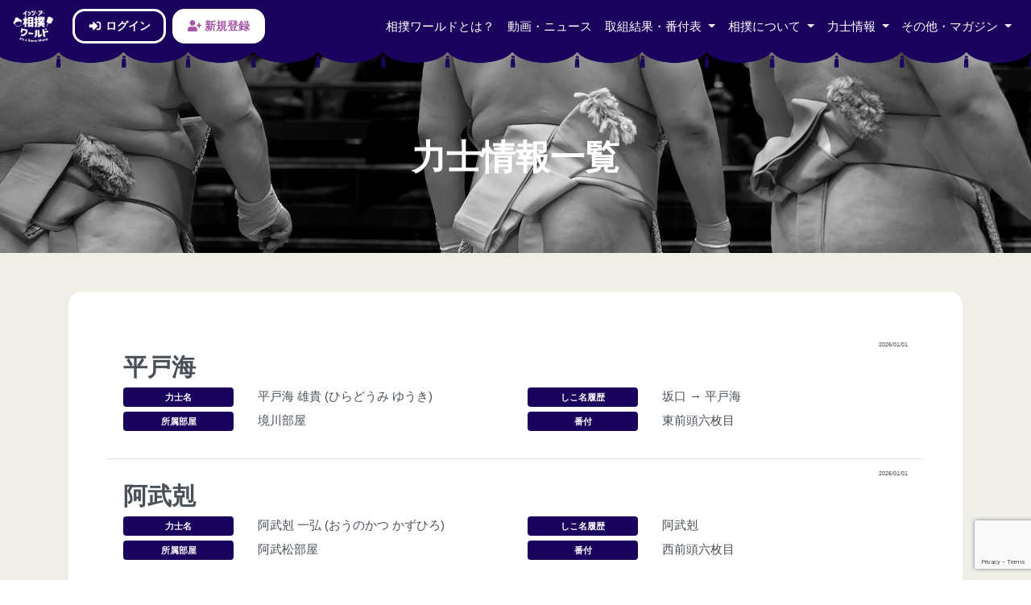

--- FILE ---
content_type: text/html; charset=UTF-8
request_url: https://sumo-world.com/wrestler/page/3/
body_size: 12064
content:
<!doctype html>
<html dir="ltr" lang="ja" prefix="og: https://ogp.me/ns#">
<head>
	<meta charset="UTF-8">
	<meta name="viewport" content="width=device-width, initial-scale=1.0, minimal-ui">
	<meta name="apple-mobile-web-app-capable" content="yes">
	<meta http-equiv="X-UA-Compatible" content="IE=edge"/>

	<!-- FWcss -->
	<link rel="stylesheet" href="https://sumo-world.com/wp-content/themes/sumoworld/layouts/bootstrap.min.css">
	<link rel="stylesheet" href="https://sumo-world.com/wp-content/themes/sumoworld/layouts/litera-bootstrap.css">
	<!-- FWcssEnd -->

	<!-- otherCss&Js -->
	<!-- CSS -->
	<link rel="stylesheet" href="https://cdnjs.cloudflare.com/ajax/libs/animate.css/3.7.2/animate.min.css">
	<link rel="stylesheet" href="https://sumo-world.com/wp-content/themes/sumoworld/layouts/hover-min.css">
	<link rel="stylesheet" href="https://unpkg.com/flickity@2/dist/flickity.min.css">
	<link rel="stylesheet" href="https://sumo-world.com/wp-content/themes/sumoworld/layouts/icon.css">
	<link rel="stylesheet" href="https://sumo-world.com/wp-content/themes/sumoworld/layouts/sns-style.css">
	<link rel="stylesheet" href="https://fonts.googleapis.com/css?family=Lato:400,700,900">
	<link rel="stylesheet" href="https://sumo-world.com/wp-content/themes/sumoworld/layouts/loaders.min.css">
	<!-- JS -->
	<script src="https://sumo-world.com/wp-content/themes/sumoworld/js/all.js"></script>
	<!-- <script src="https://kit.fontawesome.com/07ddc889f5.js"></script> -->
	<!-- otherCss&JsEnd -->

	<!-- script -->
	<script src="https://code.jquery.com/jquery-3.3.1.min.js"></script>
	<script src="https://cdnjs.cloudflare.com/ajax/libs/popper.js/1.14.7/umd/popper.min.js"></script>
	<script src="https://sumo-world.com/wp-content/themes/sumoworld/js/bootstrap.min.js"></script>
	<script src="https://cdnjs.cloudflare.com/ajax/libs/wow/1.1.2/wow.min.js"></script>
	<script src="https://unpkg.com/flickity@2/dist/flickity.pkgd.min.js"></script>
	<script src="https://sumo-world.com/wp-content/themes/sumoworld/js/ityped.min.js"></script>
	<script src="https://sumo-world.com/wp-content/themes/sumoworld/js/chaffle.min.js"></script>
	<script src="https://cdnjs.cloudflare.com/ajax/libs/jQuery.BgSwitcher/0.4.3/jquery.bgswitcher.min.js"></script>
	<!-- <script src="https://sumo-world.com/wp-content/themes/sumoworld/js/jquery.cookie.js"></script> -->
	<script src="https://cdnjs.cloudflare.com/ajax/libs/jquery-cookie/1.4.1/jquery.cookie.min.js"></script>
	<!-- scriptEnd -->

	<!-- commonCss -->
	<link rel="stylesheet" href="https://sumo-world.com/wp-content/themes/sumoworld/layouts/sumo.css">
	<!-- commonCssEnd -->

	<!-- google maps -->
	
	<!-- google maps end -->

	<title>力士 | イッツ・ア・相撲ワールド｜It's a Sumo World - パート 3</title>

		<!-- All in One SEO 4.9.2 - aioseo.com -->
	<meta name="robots" content="noindex, nofollow, max-image-preview:large" />
	<link rel="canonical" href="https://sumo-world.com/wrestler/page/3/" />
	<link rel="prev" href="https://sumo-world.com/wrestler/page/2/" />
	<link rel="next" href="https://sumo-world.com/wrestler/page/4/" />
	<meta name="generator" content="All in One SEO (AIOSEO) 4.9.2" />
		<meta property="og:locale" content="ja_JP" />
		<meta property="og:site_name" content="イッツ・ア・相撲ワールド｜It&#039;s a Sumo World | 相撲は日本の国技！もっと知って楽しもう！" />
		<meta property="og:type" content="website" />
		<meta property="og:title" content="力士 | イッツ・ア・相撲ワールド｜It&#039;s a Sumo World - パート 3" />
		<meta property="og:url" content="https://sumo-world.com/wrestler/page/3/" />
		<meta property="og:image" content="https://sumo-world.com/wp-content/uploads/2021/03/thumbnail.twitter.png" />
		<meta property="og:image:secure_url" content="https://sumo-world.com/wp-content/uploads/2021/03/thumbnail.twitter.png" />
		<meta property="og:image:width" content="500" />
		<meta property="og:image:height" content="500" />
		<meta name="twitter:card" content="summary" />
		<meta name="twitter:title" content="力士 | イッツ・ア・相撲ワールド｜It&#039;s a Sumo World - パート 3" />
		<meta name="twitter:image" content="https://sumo-world.com/wp-content/uploads/2021/03/thumbnail.twitter.png" />
		<!-- All in One SEO -->

<link rel='dns-prefetch' href='//stats.wp.com' />
<link rel='preconnect' href='//c0.wp.com' />
<link rel="alternate" type="application/rss+xml" title="イッツ・ア・相撲ワールド｜It&#039;s a Sumo World &raquo; フィード" href="https://sumo-world.com/feed/" />
<link rel="alternate" type="application/rss+xml" title="イッツ・ア・相撲ワールド｜It&#039;s a Sumo World &raquo; コメントフィード" href="https://sumo-world.com/comments/feed/" />
<link rel="alternate" type="application/rss+xml" title="イッツ・ア・相撲ワールド｜It&#039;s a Sumo World &raquo; 力士 フィード" href="https://sumo-world.com/wrestler/feed/" />
<style id='wp-img-auto-sizes-contain-inline-css' type='text/css'>
img:is([sizes=auto i],[sizes^="auto," i]){contain-intrinsic-size:3000px 1500px}
/*# sourceURL=wp-img-auto-sizes-contain-inline-css */
</style>
<style id='wp-emoji-styles-inline-css' type='text/css'>

	img.wp-smiley, img.emoji {
		display: inline !important;
		border: none !important;
		box-shadow: none !important;
		height: 1em !important;
		width: 1em !important;
		margin: 0 0.07em !important;
		vertical-align: -0.1em !important;
		background: none !important;
		padding: 0 !important;
	}
/*# sourceURL=wp-emoji-styles-inline-css */
</style>
<style id='wp-block-library-inline-css' type='text/css'>
:root{--wp-block-synced-color:#7a00df;--wp-block-synced-color--rgb:122,0,223;--wp-bound-block-color:var(--wp-block-synced-color);--wp-editor-canvas-background:#ddd;--wp-admin-theme-color:#007cba;--wp-admin-theme-color--rgb:0,124,186;--wp-admin-theme-color-darker-10:#006ba1;--wp-admin-theme-color-darker-10--rgb:0,107,160.5;--wp-admin-theme-color-darker-20:#005a87;--wp-admin-theme-color-darker-20--rgb:0,90,135;--wp-admin-border-width-focus:2px}@media (min-resolution:192dpi){:root{--wp-admin-border-width-focus:1.5px}}.wp-element-button{cursor:pointer}:root .has-very-light-gray-background-color{background-color:#eee}:root .has-very-dark-gray-background-color{background-color:#313131}:root .has-very-light-gray-color{color:#eee}:root .has-very-dark-gray-color{color:#313131}:root .has-vivid-green-cyan-to-vivid-cyan-blue-gradient-background{background:linear-gradient(135deg,#00d084,#0693e3)}:root .has-purple-crush-gradient-background{background:linear-gradient(135deg,#34e2e4,#4721fb 50%,#ab1dfe)}:root .has-hazy-dawn-gradient-background{background:linear-gradient(135deg,#faaca8,#dad0ec)}:root .has-subdued-olive-gradient-background{background:linear-gradient(135deg,#fafae1,#67a671)}:root .has-atomic-cream-gradient-background{background:linear-gradient(135deg,#fdd79a,#004a59)}:root .has-nightshade-gradient-background{background:linear-gradient(135deg,#330968,#31cdcf)}:root .has-midnight-gradient-background{background:linear-gradient(135deg,#020381,#2874fc)}:root{--wp--preset--font-size--normal:16px;--wp--preset--font-size--huge:42px}.has-regular-font-size{font-size:1em}.has-larger-font-size{font-size:2.625em}.has-normal-font-size{font-size:var(--wp--preset--font-size--normal)}.has-huge-font-size{font-size:var(--wp--preset--font-size--huge)}.has-text-align-center{text-align:center}.has-text-align-left{text-align:left}.has-text-align-right{text-align:right}.has-fit-text{white-space:nowrap!important}#end-resizable-editor-section{display:none}.aligncenter{clear:both}.items-justified-left{justify-content:flex-start}.items-justified-center{justify-content:center}.items-justified-right{justify-content:flex-end}.items-justified-space-between{justify-content:space-between}.screen-reader-text{border:0;clip-path:inset(50%);height:1px;margin:-1px;overflow:hidden;padding:0;position:absolute;width:1px;word-wrap:normal!important}.screen-reader-text:focus{background-color:#ddd;clip-path:none;color:#444;display:block;font-size:1em;height:auto;left:5px;line-height:normal;padding:15px 23px 14px;text-decoration:none;top:5px;width:auto;z-index:100000}html :where(.has-border-color){border-style:solid}html :where([style*=border-top-color]){border-top-style:solid}html :where([style*=border-right-color]){border-right-style:solid}html :where([style*=border-bottom-color]){border-bottom-style:solid}html :where([style*=border-left-color]){border-left-style:solid}html :where([style*=border-width]){border-style:solid}html :where([style*=border-top-width]){border-top-style:solid}html :where([style*=border-right-width]){border-right-style:solid}html :where([style*=border-bottom-width]){border-bottom-style:solid}html :where([style*=border-left-width]){border-left-style:solid}html :where(img[class*=wp-image-]){height:auto;max-width:100%}:where(figure){margin:0 0 1em}html :where(.is-position-sticky){--wp-admin--admin-bar--position-offset:var(--wp-admin--admin-bar--height,0px)}@media screen and (max-width:600px){html :where(.is-position-sticky){--wp-admin--admin-bar--position-offset:0px}}

/*# sourceURL=wp-block-library-inline-css */
</style><style id='global-styles-inline-css' type='text/css'>
:root{--wp--preset--aspect-ratio--square: 1;--wp--preset--aspect-ratio--4-3: 4/3;--wp--preset--aspect-ratio--3-4: 3/4;--wp--preset--aspect-ratio--3-2: 3/2;--wp--preset--aspect-ratio--2-3: 2/3;--wp--preset--aspect-ratio--16-9: 16/9;--wp--preset--aspect-ratio--9-16: 9/16;--wp--preset--color--black: #000000;--wp--preset--color--cyan-bluish-gray: #abb8c3;--wp--preset--color--white: #ffffff;--wp--preset--color--pale-pink: #f78da7;--wp--preset--color--vivid-red: #cf2e2e;--wp--preset--color--luminous-vivid-orange: #ff6900;--wp--preset--color--luminous-vivid-amber: #fcb900;--wp--preset--color--light-green-cyan: #7bdcb5;--wp--preset--color--vivid-green-cyan: #00d084;--wp--preset--color--pale-cyan-blue: #8ed1fc;--wp--preset--color--vivid-cyan-blue: #0693e3;--wp--preset--color--vivid-purple: #9b51e0;--wp--preset--gradient--vivid-cyan-blue-to-vivid-purple: linear-gradient(135deg,rgb(6,147,227) 0%,rgb(155,81,224) 100%);--wp--preset--gradient--light-green-cyan-to-vivid-green-cyan: linear-gradient(135deg,rgb(122,220,180) 0%,rgb(0,208,130) 100%);--wp--preset--gradient--luminous-vivid-amber-to-luminous-vivid-orange: linear-gradient(135deg,rgb(252,185,0) 0%,rgb(255,105,0) 100%);--wp--preset--gradient--luminous-vivid-orange-to-vivid-red: linear-gradient(135deg,rgb(255,105,0) 0%,rgb(207,46,46) 100%);--wp--preset--gradient--very-light-gray-to-cyan-bluish-gray: linear-gradient(135deg,rgb(238,238,238) 0%,rgb(169,184,195) 100%);--wp--preset--gradient--cool-to-warm-spectrum: linear-gradient(135deg,rgb(74,234,220) 0%,rgb(151,120,209) 20%,rgb(207,42,186) 40%,rgb(238,44,130) 60%,rgb(251,105,98) 80%,rgb(254,248,76) 100%);--wp--preset--gradient--blush-light-purple: linear-gradient(135deg,rgb(255,206,236) 0%,rgb(152,150,240) 100%);--wp--preset--gradient--blush-bordeaux: linear-gradient(135deg,rgb(254,205,165) 0%,rgb(254,45,45) 50%,rgb(107,0,62) 100%);--wp--preset--gradient--luminous-dusk: linear-gradient(135deg,rgb(255,203,112) 0%,rgb(199,81,192) 50%,rgb(65,88,208) 100%);--wp--preset--gradient--pale-ocean: linear-gradient(135deg,rgb(255,245,203) 0%,rgb(182,227,212) 50%,rgb(51,167,181) 100%);--wp--preset--gradient--electric-grass: linear-gradient(135deg,rgb(202,248,128) 0%,rgb(113,206,126) 100%);--wp--preset--gradient--midnight: linear-gradient(135deg,rgb(2,3,129) 0%,rgb(40,116,252) 100%);--wp--preset--font-size--small: 13px;--wp--preset--font-size--medium: 20px;--wp--preset--font-size--large: 36px;--wp--preset--font-size--x-large: 42px;--wp--preset--spacing--20: 0.44rem;--wp--preset--spacing--30: 0.67rem;--wp--preset--spacing--40: 1rem;--wp--preset--spacing--50: 1.5rem;--wp--preset--spacing--60: 2.25rem;--wp--preset--spacing--70: 3.38rem;--wp--preset--spacing--80: 5.06rem;--wp--preset--shadow--natural: 6px 6px 9px rgba(0, 0, 0, 0.2);--wp--preset--shadow--deep: 12px 12px 50px rgba(0, 0, 0, 0.4);--wp--preset--shadow--sharp: 6px 6px 0px rgba(0, 0, 0, 0.2);--wp--preset--shadow--outlined: 6px 6px 0px -3px rgb(255, 255, 255), 6px 6px rgb(0, 0, 0);--wp--preset--shadow--crisp: 6px 6px 0px rgb(0, 0, 0);}:where(.is-layout-flex){gap: 0.5em;}:where(.is-layout-grid){gap: 0.5em;}body .is-layout-flex{display: flex;}.is-layout-flex{flex-wrap: wrap;align-items: center;}.is-layout-flex > :is(*, div){margin: 0;}body .is-layout-grid{display: grid;}.is-layout-grid > :is(*, div){margin: 0;}:where(.wp-block-columns.is-layout-flex){gap: 2em;}:where(.wp-block-columns.is-layout-grid){gap: 2em;}:where(.wp-block-post-template.is-layout-flex){gap: 1.25em;}:where(.wp-block-post-template.is-layout-grid){gap: 1.25em;}.has-black-color{color: var(--wp--preset--color--black) !important;}.has-cyan-bluish-gray-color{color: var(--wp--preset--color--cyan-bluish-gray) !important;}.has-white-color{color: var(--wp--preset--color--white) !important;}.has-pale-pink-color{color: var(--wp--preset--color--pale-pink) !important;}.has-vivid-red-color{color: var(--wp--preset--color--vivid-red) !important;}.has-luminous-vivid-orange-color{color: var(--wp--preset--color--luminous-vivid-orange) !important;}.has-luminous-vivid-amber-color{color: var(--wp--preset--color--luminous-vivid-amber) !important;}.has-light-green-cyan-color{color: var(--wp--preset--color--light-green-cyan) !important;}.has-vivid-green-cyan-color{color: var(--wp--preset--color--vivid-green-cyan) !important;}.has-pale-cyan-blue-color{color: var(--wp--preset--color--pale-cyan-blue) !important;}.has-vivid-cyan-blue-color{color: var(--wp--preset--color--vivid-cyan-blue) !important;}.has-vivid-purple-color{color: var(--wp--preset--color--vivid-purple) !important;}.has-black-background-color{background-color: var(--wp--preset--color--black) !important;}.has-cyan-bluish-gray-background-color{background-color: var(--wp--preset--color--cyan-bluish-gray) !important;}.has-white-background-color{background-color: var(--wp--preset--color--white) !important;}.has-pale-pink-background-color{background-color: var(--wp--preset--color--pale-pink) !important;}.has-vivid-red-background-color{background-color: var(--wp--preset--color--vivid-red) !important;}.has-luminous-vivid-orange-background-color{background-color: var(--wp--preset--color--luminous-vivid-orange) !important;}.has-luminous-vivid-amber-background-color{background-color: var(--wp--preset--color--luminous-vivid-amber) !important;}.has-light-green-cyan-background-color{background-color: var(--wp--preset--color--light-green-cyan) !important;}.has-vivid-green-cyan-background-color{background-color: var(--wp--preset--color--vivid-green-cyan) !important;}.has-pale-cyan-blue-background-color{background-color: var(--wp--preset--color--pale-cyan-blue) !important;}.has-vivid-cyan-blue-background-color{background-color: var(--wp--preset--color--vivid-cyan-blue) !important;}.has-vivid-purple-background-color{background-color: var(--wp--preset--color--vivid-purple) !important;}.has-black-border-color{border-color: var(--wp--preset--color--black) !important;}.has-cyan-bluish-gray-border-color{border-color: var(--wp--preset--color--cyan-bluish-gray) !important;}.has-white-border-color{border-color: var(--wp--preset--color--white) !important;}.has-pale-pink-border-color{border-color: var(--wp--preset--color--pale-pink) !important;}.has-vivid-red-border-color{border-color: var(--wp--preset--color--vivid-red) !important;}.has-luminous-vivid-orange-border-color{border-color: var(--wp--preset--color--luminous-vivid-orange) !important;}.has-luminous-vivid-amber-border-color{border-color: var(--wp--preset--color--luminous-vivid-amber) !important;}.has-light-green-cyan-border-color{border-color: var(--wp--preset--color--light-green-cyan) !important;}.has-vivid-green-cyan-border-color{border-color: var(--wp--preset--color--vivid-green-cyan) !important;}.has-pale-cyan-blue-border-color{border-color: var(--wp--preset--color--pale-cyan-blue) !important;}.has-vivid-cyan-blue-border-color{border-color: var(--wp--preset--color--vivid-cyan-blue) !important;}.has-vivid-purple-border-color{border-color: var(--wp--preset--color--vivid-purple) !important;}.has-vivid-cyan-blue-to-vivid-purple-gradient-background{background: var(--wp--preset--gradient--vivid-cyan-blue-to-vivid-purple) !important;}.has-light-green-cyan-to-vivid-green-cyan-gradient-background{background: var(--wp--preset--gradient--light-green-cyan-to-vivid-green-cyan) !important;}.has-luminous-vivid-amber-to-luminous-vivid-orange-gradient-background{background: var(--wp--preset--gradient--luminous-vivid-amber-to-luminous-vivid-orange) !important;}.has-luminous-vivid-orange-to-vivid-red-gradient-background{background: var(--wp--preset--gradient--luminous-vivid-orange-to-vivid-red) !important;}.has-very-light-gray-to-cyan-bluish-gray-gradient-background{background: var(--wp--preset--gradient--very-light-gray-to-cyan-bluish-gray) !important;}.has-cool-to-warm-spectrum-gradient-background{background: var(--wp--preset--gradient--cool-to-warm-spectrum) !important;}.has-blush-light-purple-gradient-background{background: var(--wp--preset--gradient--blush-light-purple) !important;}.has-blush-bordeaux-gradient-background{background: var(--wp--preset--gradient--blush-bordeaux) !important;}.has-luminous-dusk-gradient-background{background: var(--wp--preset--gradient--luminous-dusk) !important;}.has-pale-ocean-gradient-background{background: var(--wp--preset--gradient--pale-ocean) !important;}.has-electric-grass-gradient-background{background: var(--wp--preset--gradient--electric-grass) !important;}.has-midnight-gradient-background{background: var(--wp--preset--gradient--midnight) !important;}.has-small-font-size{font-size: var(--wp--preset--font-size--small) !important;}.has-medium-font-size{font-size: var(--wp--preset--font-size--medium) !important;}.has-large-font-size{font-size: var(--wp--preset--font-size--large) !important;}.has-x-large-font-size{font-size: var(--wp--preset--font-size--x-large) !important;}
/*# sourceURL=global-styles-inline-css */
</style>

<style id='classic-theme-styles-inline-css' type='text/css'>
/*! This file is auto-generated */
.wp-block-button__link{color:#fff;background-color:#32373c;border-radius:9999px;box-shadow:none;text-decoration:none;padding:calc(.667em + 2px) calc(1.333em + 2px);font-size:1.125em}.wp-block-file__button{background:#32373c;color:#fff;text-decoration:none}
/*# sourceURL=/wp-includes/css/classic-themes.min.css */
</style>
<link rel='stylesheet' id='contact-form-7-css' href='https://sumo-world.com/wp-content/plugins/contact-form-7/includes/css/styles.css?ver=6.1.4' type='text/css' media='all' />
<link rel='stylesheet' id='sumoworld-style-css' href='https://sumo-world.com/wp-content/themes/sumoworld/style.css?ver=6.9' type='text/css' media='all' />
<link rel="https://api.w.org/" href="https://sumo-world.com/wp-json/" /><link rel="EditURI" type="application/rsd+xml" title="RSD" href="https://sumo-world.com/xmlrpc.php?rsd" />
<meta name="generator" content="WordPress 6.9" />
	<style>img#wpstats{display:none}</style>
		<style type="text/css">.recentcomments a{display:inline !important;padding:0 !important;margin:0 !important;}</style><link rel="icon" href="https://sumo-world.com/wp-content/uploads/2020/04/fabicon.png" sizes="32x32" />
<link rel="icon" href="https://sumo-world.com/wp-content/uploads/2020/04/fabicon.png" sizes="192x192" />
<link rel="apple-touch-icon" href="https://sumo-world.com/wp-content/uploads/2020/04/fabicon.png" />
<meta name="msapplication-TileImage" content="https://sumo-world.com/wp-content/uploads/2020/04/fabicon.png" />
</head>

<body class="archive paged post-type-archive post-type-archive-wrestler paged-3 post-type-paged-3 wp-theme-sumoworld hfeed">

<!-- googleScripts -->

<!-- googleScriptsEnd -->

<nav class="navbar navbar-expand-lg navbar-light fixed-top border-0" style="background-color: rgb(26, 3, 92);">
    <div class="" style="background-image: url('https://sumo-world.com/wp-content/themes/sumoworld/img/title_maku@2x.da9ba2e-x.png'); background-position: right top; background-size:contain; background-repeat: repeat-x; width: 100%;height: 100%; position: absolute; left: 0px; top: 19px; z-index: 1;"></div>
    <a class="navbar-brand" href="https://sumo-world.com" style=" z-index: 99;">
        <img src="https://sumo-world.com/wp-content/themes/sumoworld/img/logo-inversion.png" width="50px" alt="イッツア相撲ワールド">
    </a>

    <button class="navbar-toggler border-0" type="button" data-toggle="collapse" data-target="#navbarSupportedContent" aria-controls="navbarSupportedContent" aria-expanded="false" aria-label="Toggle navigation" style=" z-index: 99;">
    <span class="navbar-toggler-icon white"></span>
    </button>
    <div class="collapse navbar-collapse" id="navbarSupportedContent" style=" z-index: 99;max-height: 500px;overflow-y: auto;">
        <ul class="navbar-nav mr-auto">
            <li class="nav-item ml-2 my-md-0 my-2"><a href="https://game.sumo-world.com/" target="_blank" class="btn btn-outline-gamesumo font-weight-bold btn-block border-imp px-3 shadow-sm hshadow" title="ログイン"><i class="fa-fw fas fa-sign-in-alt"></i> ログイン</a></li>
            <li class="nav-item ml-2 my-md-0 my-2"><a href="https://game.sumo-world.com/register" target="_blank" class="btn btn-gamesumo font-weight-bold btn-block border-imp px-3 shadow-sm hshadow" title="新規登録"><i class="fa-fw fas fa-user-plus"></i> 新規登録</a></li>
            <li class="nav-item dropdown megamenu">
                <!-- <a class="nav-link text-white dropdown-toggle btn btn-outline-light rounded-sm" href="#" id="nav-game" role="button" data-toggle="dropdown" aria-haspopup="true" aria-expanded="false">
                    予想ゲーム
                </a> -->
                <div aria-labelledby="nav-game" class="dropdown-menu border-0 p-0 m-0 bg-sumo-dark">
                    <div class="bg-sumo-dark">
                        <div class="row rounded-0 m-0 shadow p-md-4 pt-4 px-0 pb-5 d-flex align-items-stretch">
                            <div class="col-md-2 d-none d-md-block d-lg-block">
                                <h2 class="text-white h4">予想ゲーム</h2>
                                <p class="text-white">現在準備中です。</p>
                            </div>
                            <div class="col-md-3 col-12 mb-3">
                                <a href="https://sumo-world.com/game/" title="" class="card border-0 rounded-1 shadow">
                                    <div class="card-body shadow rounded-1">
                                        <div class="jumbotron rounded-1 mb-0 jumbotron-megamenu-game shadow">
                                            <h3 class="text-center mb-0 text-white pt-0">予想ゲーム</h3>
                                        </div>
                                    </div>
                                </a>
                            </div>

                            <div class="col-md-7 col-12 mb-3">
                                <div class="row">
                                    <div class="col-md-4 mb-3">
                                        <div class="list-group list-group-flush">
                                            <a href="#" class="list-group-item list-group-item-action bg-transparent border-white text-white hvr-sweep-to-right"><i class="fas fa-th-list fa-fw"></i> 予想する</a>
                                            <a href="#" class="list-group-item list-group-item-action bg-transparent border-white text-white hvr-sweep-to-right"><i class="fas fa-home fa-fw"></i> マイページ</a>
                                            <a href="#" class="list-group-item list-group-item-action bg-transparent border-white text-white hvr-sweep-to-right"><i class="fas fa-pencil-ruler fa-fw"></i> ゲームルール</a>
                                            <a href="#" class="list-group-item list-group-item-action bg-transparent border-white text-white hvr-sweep-to-right"><i class="fas fa-puzzle-piece fa-fw"></i> チュートリアル</a>
                                            <a href="#" class="list-group-item list-group-item-action bg-transparent border-white text-white hvr-sweep-to-right"><i class="fas fa-crown fa-fw"></i> ランキング</a>
                                        </div>
                                    </div>

                                    <div class="col-md-4 mb-3">
                                        <div class="list-group list-group-flush">
                                            <a href="#" class="list-group-item list-group-item-action bg-transparent border-white text-white hvr-sweep-to-right"><i class="fa-fw fas fa-sync-alt"></i> ポイント交換</a>
                                            <a href="#" class="list-group-item list-group-item-action bg-transparent border-white text-white hvr-sweep-to-right"><i class="fas fa-list-alt fa-fw"></i> 順位別獲得ポイント</a>
                                            <a href="#" class="list-group-item list-group-item-action bg-transparent border-white text-white hvr-sweep-to-right"><i class="fa-fw fas fa-gift"></i> 商品ページ詳細</a>
                                            <a href="https://sumo-world.com/focused/" class="list-group-item list-group-item-action bg-transparent border-white text-white hvr-sweep-to-right"><i class="fas fa-eye fa-fw"></i> 注目の取組</a>
                                            <a href="https://sumo-world.com/expectations/" class="list-group-item list-group-item-action bg-transparent border-white text-white hvr-sweep-to-right"><i class="fas fa-tasks fa-fw"></i> 運営者の予想</a>
                                        </div>
                                    </div>

                                    <div class="col-md-4 mb-3">
                                        <div class="list-group list-group-flush">
                                            <a href="#" class="list-group-item list-group-item-action bg-transparent border-white text-white hvr-sweep-to-right"><i class="fa-fw fas fa-user-plus"></i> 新規登録</a>
                                            <a href="#" class="list-group-item list-group-item-action bg-transparent border-white text-white hvr-sweep-to-right"><i class="fa-fw fas fa-sign-in-alt"></i> ログイン</a>
                                            <a href="#" class="list-group-item list-group-item-action bg-transparent border-white text-white hvr-sweep-to-right"><i class="fa-fw fas fa-sign-out-alt"></i> ログアウト</a>
                                        </div>
                                    </div>
                                </div>
                            </div>
                        </div>
                    </div>
                </div>
            </li>
        </ul>
        <ul class="navbar-nav ml-auto">
            <li class="nav-item">
                <a class="nav-link text-white hvr-underline-from-center" href="https://sumo-world.com/about-it-a-sumo-world/">相撲ワールドとは？</a>
            </li>
            <li class="nav-item">
                <a class="nav-link text-white hvr-underline-from-center" href="https://sumo-world.com/news/">動画・ニュース</a>
            </li>
            <li class="nav-item dropdown megamenu">
                <a class="nav-link text-white dropdown-toggle hvr-underline-from-center" href="#" id="nav-banduke" role="button" data-toggle="dropdown" aria-haspopup="true" aria-expanded="false">
                    取組結果・番付表
                </a>
                <div aria-labelledby="nav-banduke" class="dropdown-menu border-0 p-0 m-0 bg-sumo-dark">
                    <div class="bg-sumo-dark">
                        <div class="row rounded-0 m-0 shadow p-md-4 pt-4 px-0 pb-5 d-flex align-items-stretch">
                            <div class="col-md-2 d-none d-md-block d-lg-block">
                                <h2 class="text-white h4">取組結果・番付表</h2>
                            </div>
                            <div class="col-md-10">
                                <div class="row">
                                    <div class="col-md-4 mb-3">
                                        <a href="https://sumo-world.com/torikumi-result-now/" title="" class="card border-0 rounded-1 shadow">
                                            <div class="card-body shadow rounded-1">
                                                <div class="jumbotron rounded-1 mb-0 jumbotron-megamenu-torikumi shadow">
                                                    <h3 class="text-center mb-0 text-white pt-0">取組結果</h3>
                                                </div>
                                            </div>
                                        </a>
                                    </div>

                                    <div class="col-md-4 mb-3">
                                        <a href="https://sumo-world.com/banzuke-now/" title="" class="card border-0 rounded-1">
                                            <div class="card-body shadow rounded-1">
                                                <div class="jumbotron rounded-1 mb-0 jumbotron-megamenu-banzuke shadow">
                                                    <h3 class="text-center mb-0 text-white pt-0">番付表</h3>
                                                </div>
                                            </div>
                                        </a>
                                    </div>

                                    <div class="col-md-4 mb-3">
                                        <a href="https://sumo-world.com/banzuke-now/" title="" class="card border-0 rounded-1">
                                            <div class="card-body shadow rounded-1">
                                                <div class="jumbotron rounded-1 mb-0 jumbotron-megamenu-hyou shadow">
                                                    <h3 class="text-center mb-0 text-white pt-0">星取表</h3>
                                                </div>
                                            </div>
                                        </a>
                                    </div>
                                </div>
                            </div>
                        </div>
                    </div>
                </div>
            </li>
            <li class="nav-item dropdown megamenu">
                <a class="nav-link text-white dropdown-toggle hvr-underline-from-center" href="#" id="nav-aboutsumo" role="button" data-toggle="dropdown" aria-haspopup="true" aria-expanded="false">
                    相撲について
                </a>
                <div aria-labelledby="nav-aboutsumo" class="dropdown-menu border-0 p-0 m-0 bg-sumo-dark">
                    <div class="bg-sumo-dark">
                        <div class="row rounded-0 m-0 shadow p-md-4 pt-4 px-0 pb-5 d-flex align-items-stretch">
                            <div class="col-md-2 d-none d-md-block d-lg-block">
                                <h2 class="text-white h4">相撲について</h2>
                            </div>
                            <div class="col-md-5 mb-3">
                                <a href="https://sumo-world.com/watching/" title="" class="card border-0 rounded-1 shadow">
                                    <div class="card-body shadow rounded-1">
                                        <div class="jumbotron rounded-1 mb-0 jumbotron-megamenu-kansen shadow">
                                            <h3 class="text-center mb-0 text-white pt-0">観戦に行こう</h3>
                                        </div>
                                    </div>
                                </a>
                            </div>

                            <div class="col-md-5 mb-3">
                                <a href="https://sumo-world.com/mechanism/" title="" class="card border-0 rounded-1">
                                    <div class="card-body shadow rounded-1">
                                        <div class="jumbotron rounded-1 mb-0 jumbotron-megamenu-shikumi shadow">
                                            <h3 class="text-center mb-0 text-white pt-0">相撲のしくみ</h3>
                                        </div>
                                    </div>
                                </a>
                            </div>
                        </div>
                    </div>
                </div>
            </li>
            <li class="nav-item dropdown megamenu">
                <a class="nav-link text-white dropdown-toggle hvr-underline-from-center" href="#" id="nav-rikishiinfo" role="button" data-toggle="dropdown" aria-haspopup="true" aria-expanded="false">
                    力士情報
                </a>
                <div aria-labelledby="nav-aboutsumo" class="dropdown-menu border-0 p-0 m-0 bg-sumo-dark">
                    <div class="bg-sumo-dark">
                        <div class="row rounded-0 m-0 shadow p-md-4 pt-4 px-0 pb-5 d-flex align-items-stretch">
                            <div class="col-md-2 d-none d-md-block d-lg-block">
                                <h2 class="text-white h4">力士情報</h2>
                            </div>
                            <div class="col-md-10">
                                <div class="row">
                                    <div class="col-md-4 mb-3">
                                        <a href="https://sumo-world.com/wrestler/" title="" class="card border-0 rounded-1 shadow">
                                            <div class="card-body shadow rounded-1">
                                                <div class="jumbotron rounded-1 mb-0 jumbotron-megamenu-rikishi shadow">
                                                    <h3 class="text-center mb-0 text-white pt-0">力士情報一覧</h3>
                                                </div>
                                            </div>
                                        </a>
                                    </div>

                                    <div class="col-md-4 mb-3">
                                        <a href="https://sumo-world.com/room/" title="" class="card border-0 rounded-1">
                                            <div class="card-body shadow rounded-1">
                                                <div class="jumbotron rounded-1 mb-0 jumbotron-megamenu-room shadow">
                                                    <h3 class="text-center mb-0 text-white pt-0">相撲部屋一覧</h3>
                                                </div>
                                            </div>
                                        </a>
                                    </div>

                                    <div class="col-md-4 mb-3">
                                        <a href="https://sumo-world.com/trick/" title="" class="card border-0 rounded-1">
                                            <div class="card-body shadow rounded-1">
                                                <div class="jumbotron rounded-1 mb-0 jumbotron-megamenu-kimarite shadow">
                                                    <h3 class="text-center mb-0 text-white pt-0">決まり手</h3>
                                                </div>
                                            </div>
                                        </a>
                                    </div>
                                </div>
                            </div>
                        </div>
                    </div>
                </div>
            </li>
            <!-- <li class="nav-item dropdown megamenu">
                <a class="nav-link text-white dropdown-toggle hvr-underline-from-center" href="#" id="nav-game" role="button" data-toggle="dropdown" aria-haspopup="true" aria-expanded="false">
                    予想ゲーム
                </a>
                <div aria-labelledby="nav-game" class="dropdown-menu border-0 p-0 m-0 bg-sumo-dark">
                    <div class="bg-sumo-dark">
                        <div class="row rounded-0 m-0 shadow p-md-4 pt-4 px-0 pb-5 d-flex align-items-stretch">
                            <div class="col-md-2 d-none d-md-block d-lg-block">
                                <h2 class="text-white h4">予想ゲーム</h2>
                                <p class="text-white">現在準備中です。</p>
                            </div>
                            <div class="col-md-3 col-12 mb-3">
                                <a href="https://sumo-world.com/game/" title="" class="card border-0 rounded-1 shadow">
                                    <div class="card-body shadow rounded-1">
                                        <div class="jumbotron rounded-1 mb-0 jumbotron-megamenu-game shadow">
                                            <h3 class="text-center mb-0 text-white pt-0">予想ゲーム</h3>
                                        </div>
                                    </div>
                                </a>
                            </div>

                            <div class="col-md-7 col-12 mb-3">
                                <div class="row">
                                    <div class="col-md-4 mb-3">
                                        <div class="list-group list-group-flush">
                                            <a href="#" class="list-group-item list-group-item-action bg-transparent border-white text-white hvr-sweep-to-right"><i class="fas fa-th-list fa-fw"></i> 予想する</a>
                                            <a href="#" class="list-group-item list-group-item-action bg-transparent border-white text-white hvr-sweep-to-right"><i class="fas fa-home fa-fw"></i> マイページ</a>
                                            <a href="#" class="list-group-item list-group-item-action bg-transparent border-white text-white hvr-sweep-to-right"><i class="fas fa-pencil-ruler fa-fw"></i> ゲームルール</a>
                                            <a href="#" class="list-group-item list-group-item-action bg-transparent border-white text-white hvr-sweep-to-right"><i class="fas fa-puzzle-piece fa-fw"></i> チュートリアル</a>
                                            <a href="#" class="list-group-item list-group-item-action bg-transparent border-white text-white hvr-sweep-to-right"><i class="fas fa-crown fa-fw"></i> ランキング</a>
                                        </div>
                                    </div>

                                    <div class="col-md-4 mb-3">
                                        <div class="list-group list-group-flush">
                                            <a href="#" class="list-group-item list-group-item-action bg-transparent border-white text-white hvr-sweep-to-right"><i class="fa-fw fas fa-sync-alt"></i> ポイント交換</a>
                                            <a href="#" class="list-group-item list-group-item-action bg-transparent border-white text-white hvr-sweep-to-right"><i class="fas fa-list-alt fa-fw"></i> 順位別獲得ポイント</a>
                                            <a href="#" class="list-group-item list-group-item-action bg-transparent border-white text-white hvr-sweep-to-right"><i class="fa-fw fas fa-gift"></i> 商品ページ詳細</a>
                                            <a href="https://sumo-world.com/focused/" class="list-group-item list-group-item-action bg-transparent border-white text-white hvr-sweep-to-right"><i class="fas fa-eye fa-fw"></i> 注目の取組</a>
                                            <a href="https://sumo-world.com/expectations/" class="list-group-item list-group-item-action bg-transparent border-white text-white hvr-sweep-to-right"><i class="fas fa-tasks fa-fw"></i> 運営者の予想</a>
                                        </div>
                                    </div>

                                    <div class="col-md-4 mb-3">
                                        <div class="list-group list-group-flush">
                                            <a href="#" class="list-group-item list-group-item-action bg-transparent border-white text-white hvr-sweep-to-right"><i class="fa-fw fas fa-user-plus"></i> 新規登録</a>
                                            <a href="#" class="list-group-item list-group-item-action bg-transparent border-white text-white hvr-sweep-to-right"><i class="fa-fw fas fa-sign-in-alt"></i> ログイン</a>
                                            <a href="#" class="list-group-item list-group-item-action bg-transparent border-white text-white hvr-sweep-to-right"><i class="fa-fw fas fa-sign-out-alt"></i> ログアウト</a>
                                        </div>
                                    </div>
                                </div>
                            </div>
                        </div>
                    </div>
                </div>
            </li> -->
            <li class="nav-item dropdown megamenu">
                <a class="nav-link text-white dropdown-toggle hvr-underline-from-center" href="#" id="menuothers" role="button" data-toggle="dropdown" aria-haspopup="true" aria-expanded="false">
                    その他・マガジン
                </a>
                <div aria-labelledby="menuothers" class="dropdown-menu border-0 p-0 m-0 bg-sumo-dark">
                    <div class="bg-sumo-dark">
                        <div class="row rounded-0 m-0 shadow p-md-4 pt-4 px-0 pb-5 d-flex align-items-stretch">
                            <div class="col-md-2 d-none d-md-block d-lg-block">
                                <h2 class="text-white h4">その他・マガジン</h2>
                            </div>
                            <div class="col-md-3 col-12 mb-3">
                                <a href="https://sumo-world.com/magazine/" title="" class="card border-0 rounded-1 shadow">
                                    <div class="card-body shadow rounded-1">
                                        <div class="jumbotron rounded-1 mb-0 jumbotron-megamenu-magazine shadow">
                                            <h3 class="text-center mb-0 text-white pt-0">スモウマガジン</h3>
                                        </div>
                                    </div>
                                </a>
                            </div>

                            <div class="col-md-7 col-12 mb-3">
                                <div class="row">
                                    <div class="col-md-4 col-12 p-md-4 p-2">
                                        <div class="card-body shadow rounded-1 bg-white">
                                            <a href="https://sumo-world.com/restaurants/">
                                                <img src="https://sumo-world.com/wp-content/themes/sumoworld/img/store.png" class="img-fluid opacity1 rounded-1">
                                            </a>
                                        </div>
                                    </div>
                                    <div class="col-md-4 col-12 p-md-4 p-2">
                                        <div class="card-body shadow rounded-1 bg-white">
                                            <a href="https://sumo-world.com/blogs/">
                                                <img src="https://sumo-world.com/wp-content/themes/sumoworld/img/blogs.png" class="img-fluid opacity1 rounded-1">
                                            </a>
                                        </div>
                                    </div>
                                    <div class="col-md-4 col-12 p-md-4 p-2">
                                        <div class="card-body shadow rounded-1 bg-white">
                                            <a href="https://sumo-world.com/twitters/">
                                                <img src="https://sumo-world.com/wp-content/themes/sumoworld/img/toptwitter.png" class="img-fluid opacity1 rounded-1">
                                            </a>
                                        </div>
                                    </div>
                                </div>
                            </div>
                        </div>
                    </div>
                </div>
            </li>
        </ul>
    </div>
</nav><section class="section-single bg-sumo">

	<div class="jumbotron mb-0 jumbotron-wrestler text-center rounded-0" style="padding-top:10em; padding-bottom: 5em;">
		<div class="jumbotron-fluid">
			<h1 class="wf-mintyo font-weight-bold text-white">力士情報一覧</h1>
		</div>
	</div>

	<div class="container py-5">
		<div class="bg-white border-0 rounded-1 p-md-5 p-4">
									<div class="list-group list-group-flush">
													<a href="https://sumo-world.com/wrestler/4382/" class="list-group-item list-group-item-action">
								<div class="d-flex w-100 justify-content-between">
									<h2 class="h3 mb-1 pt-3">平戸海</h2>
									<small>
																				<time>2026/01/01</time>
									</small>
								</div>
								<p class="mb-1">
																		<div class="row">
										<div class="col-md-6">
											<dl class="row mb-0">
												<dt class="col-sm-4"><span class="badge badge-sumo font-weight-bold w-100">力士名</span></dt>
												<dd class="col-sm-8">平戸海 雄貴 (ひらどうみ ゆうき)</dd>

												<dt class="col-sm-4"><span class="badge badge-sumo font-weight-bold w-100">所属部屋</span></dt>
																								<dd class="col-sm-8">境川部屋</dd>
											</dl>
										</div>
										<div class="col-md-6">
											<dl class="row mb-0">
												<dt class="col-sm-4"><span class="badge badge-sumo font-weight-bold w-100">しこ名履歴</span></dt>
												<dd class="col-sm-8">坂口 → 平戸海</dd>

												<dt class="col-sm-4"><span class="badge badge-sumo font-weight-bold w-100">番付</span></dt>
												<dd class="col-sm-8">東前頭六枚目</dd>
											</dl>
										</div>
									</div>
								</p>
							</a>
													<a href="https://sumo-world.com/wrestler/6091/" class="list-group-item list-group-item-action">
								<div class="d-flex w-100 justify-content-between">
									<h2 class="h3 mb-1 pt-3">阿武剋</h2>
									<small>
																				<time>2026/01/01</time>
									</small>
								</div>
								<p class="mb-1">
																		<div class="row">
										<div class="col-md-6">
											<dl class="row mb-0">
												<dt class="col-sm-4"><span class="badge badge-sumo font-weight-bold w-100">力士名</span></dt>
												<dd class="col-sm-8">阿武剋 一弘 (おうのかつ かずひろ)</dd>

												<dt class="col-sm-4"><span class="badge badge-sumo font-weight-bold w-100">所属部屋</span></dt>
																								<dd class="col-sm-8">阿武松部屋</dd>
											</dl>
										</div>
										<div class="col-md-6">
											<dl class="row mb-0">
												<dt class="col-sm-4"><span class="badge badge-sumo font-weight-bold w-100">しこ名履歴</span></dt>
												<dd class="col-sm-8">阿武剋</dd>

												<dt class="col-sm-4"><span class="badge badge-sumo font-weight-bold w-100">番付</span></dt>
												<dd class="col-sm-8">西前頭六枚目</dd>
											</dl>
										</div>
									</div>
								</p>
							</a>
													<a href="https://sumo-world.com/wrestler/4940/" class="list-group-item list-group-item-action">
								<div class="d-flex w-100 justify-content-between">
									<h2 class="h3 mb-1 pt-3">欧勝馬</h2>
									<small>
																				<time>2026/01/01</time>
									</small>
								</div>
								<p class="mb-1">
																		<div class="row">
										<div class="col-md-6">
											<dl class="row mb-0">
												<dt class="col-sm-4"><span class="badge badge-sumo font-weight-bold w-100">力士名</span></dt>
												<dd class="col-sm-8">欧勝馬 出喜(おうしょうま でぎ)</dd>

												<dt class="col-sm-4"><span class="badge badge-sumo font-weight-bold w-100">所属部屋</span></dt>
																								<dd class="col-sm-8">鳴戸部屋</dd>
											</dl>
										</div>
										<div class="col-md-6">
											<dl class="row mb-0">
												<dt class="col-sm-4"><span class="badge badge-sumo font-weight-bold w-100">しこ名履歴</span></dt>
												<dd class="col-sm-8">欧勝馬</dd>

												<dt class="col-sm-4"><span class="badge badge-sumo font-weight-bold w-100">番付</span></dt>
												<dd class="col-sm-8">東前頭七枚目</dd>
											</dl>
										</div>
									</div>
								</p>
							</a>
													<a href="https://sumo-world.com/wrestler/6423/" class="list-group-item list-group-item-action">
								<div class="d-flex w-100 justify-content-between">
									<h2 class="h3 mb-1 pt-3">藤ノ川</h2>
									<small>
																				<time>2026/01/01</time>
									</small>
								</div>
								<p class="mb-1">
																		<div class="row">
										<div class="col-md-6">
											<dl class="row mb-0">
												<dt class="col-sm-4"><span class="badge badge-sumo font-weight-bold w-100">力士名</span></dt>
												<dd class="col-sm-8">若碇 成剛(わかいかり せいごう)</dd>

												<dt class="col-sm-4"><span class="badge badge-sumo font-weight-bold w-100">所属部屋</span></dt>
																								<dd class="col-sm-8">伊勢ノ海部屋</dd>
											</dl>
										</div>
										<div class="col-md-6">
											<dl class="row mb-0">
												<dt class="col-sm-4"><span class="badge badge-sumo font-weight-bold w-100">しこ名履歴</span></dt>
												<dd class="col-sm-8">若碇 → 藤ノ川</dd>

												<dt class="col-sm-4"><span class="badge badge-sumo font-weight-bold w-100">番付</span></dt>
												<dd class="col-sm-8">西前頭七枚目</dd>
											</dl>
										</div>
									</div>
								</p>
							</a>
													<a href="https://sumo-world.com/wrestler/572/" class="list-group-item list-group-item-action">
								<div class="d-flex w-100 justify-content-between">
									<h2 class="h3 mb-1 pt-3">正代</h2>
									<small>
																				<time>2026/01/01</time>
									</small>
								</div>
								<p class="mb-1">
																		<div class="row">
										<div class="col-md-6">
											<dl class="row mb-0">
												<dt class="col-sm-4"><span class="badge badge-sumo font-weight-bold w-100">力士名</span></dt>
												<dd class="col-sm-8">正代 直也(しょうだい なおや)</dd>

												<dt class="col-sm-4"><span class="badge badge-sumo font-weight-bold w-100">所属部屋</span></dt>
																								<dd class="col-sm-8">時津風部屋</dd>
											</dl>
										</div>
										<div class="col-md-6">
											<dl class="row mb-0">
												<dt class="col-sm-4"><span class="badge badge-sumo font-weight-bold w-100">しこ名履歴</span></dt>
												<dd class="col-sm-8">正代</dd>

												<dt class="col-sm-4"><span class="badge badge-sumo font-weight-bold w-100">番付</span></dt>
												<dd class="col-sm-8">東前頭八枚目</dd>
											</dl>
										</div>
									</div>
								</p>
							</a>
													<a href="https://sumo-world.com/wrestler/5032/" class="list-group-item list-group-item-action">
								<div class="d-flex w-100 justify-content-between">
									<h2 class="h3 mb-1 pt-3">金峰山</h2>
									<small>
																				<time>2026/01/01</time>
									</small>
								</div>
								<p class="mb-1">
																		<div class="row">
										<div class="col-md-6">
											<dl class="row mb-0">
												<dt class="col-sm-4"><span class="badge badge-sumo font-weight-bold w-100">力士名</span></dt>
												<dd class="col-sm-8">金峰山 晴樹(きんぼうざん はるき)</dd>

												<dt class="col-sm-4"><span class="badge badge-sumo font-weight-bold w-100">所属部屋</span></dt>
																								<dd class="col-sm-8">木瀬部屋</dd>
											</dl>
										</div>
										<div class="col-md-6">
											<dl class="row mb-0">
												<dt class="col-sm-4"><span class="badge badge-sumo font-weight-bold w-100">しこ名履歴</span></dt>
												<dd class="col-sm-8">金峰山</dd>

												<dt class="col-sm-4"><span class="badge badge-sumo font-weight-bold w-100">番付</span></dt>
												<dd class="col-sm-8">西前頭八枚目</dd>
											</dl>
										</div>
									</div>
								</p>
							</a>
													<a href="https://sumo-world.com/wrestler/4951/" class="list-group-item list-group-item-action">
								<div class="d-flex w-100 justify-content-between">
									<h2 class="h3 mb-1 pt-3">豪ノ山</h2>
									<small>
																				<time>2026/01/01</time>
									</small>
								</div>
								<p class="mb-1">
																		<div class="row">
										<div class="col-md-6">
											<dl class="row mb-0">
												<dt class="col-sm-4"><span class="badge badge-sumo font-weight-bold w-100">力士名</span></dt>
												<dd class="col-sm-8">豪ノ山 登輝 (ごうのやま とうき)</dd>

												<dt class="col-sm-4"><span class="badge badge-sumo font-weight-bold w-100">所属部屋</span></dt>
																								<dd class="col-sm-8">武隈部屋</dd>
											</dl>
										</div>
										<div class="col-md-6">
											<dl class="row mb-0">
												<dt class="col-sm-4"><span class="badge badge-sumo font-weight-bold w-100">しこ名履歴</span></dt>
												<dd class="col-sm-8">西川 → 豪ノ山</dd>

												<dt class="col-sm-4"><span class="badge badge-sumo font-weight-bold w-100">番付</span></dt>
												<dd class="col-sm-8">東前頭九枚目</dd>
											</dl>
										</div>
									</div>
								</p>
							</a>
													<a href="https://sumo-world.com/wrestler/5162/" class="list-group-item list-group-item-action">
								<div class="d-flex w-100 justify-content-between">
									<h2 class="h3 mb-1 pt-3">狼雅</h2>
									<small>
																				<time>2026/01/01</time>
									</small>
								</div>
								<p class="mb-1">
																		<div class="row">
										<div class="col-md-6">
											<dl class="row mb-0">
												<dt class="col-sm-4"><span class="badge badge-sumo font-weight-bold w-100">力士名</span></dt>
												<dd class="col-sm-8">狼雅 外喜義(ろうが ときよし)</dd>

												<dt class="col-sm-4"><span class="badge badge-sumo font-weight-bold w-100">所属部屋</span></dt>
																								<dd class="col-sm-8">二子山部屋</dd>
											</dl>
										</div>
										<div class="col-md-6">
											<dl class="row mb-0">
												<dt class="col-sm-4"><span class="badge badge-sumo font-weight-bold w-100">しこ名履歴</span></dt>
												<dd class="col-sm-8">狼雅</dd>

												<dt class="col-sm-4"><span class="badge badge-sumo font-weight-bold w-100">番付</span></dt>
												<dd class="col-sm-8">西前頭九枚目</dd>
											</dl>
										</div>
									</div>
								</p>
							</a>
													<a href="https://sumo-world.com/wrestler/5347/" class="list-group-item list-group-item-action">
								<div class="d-flex w-100 justify-content-between">
									<h2 class="h3 mb-1 pt-3">時疾風</h2>
									<small>
																				<time>2026/01/01</time>
									</small>
								</div>
								<p class="mb-1">
																		<div class="row">
										<div class="col-md-6">
											<dl class="row mb-0">
												<dt class="col-sm-4"><span class="badge badge-sumo font-weight-bold w-100">力士名</span></dt>
												<dd class="col-sm-8">時疾風 秀喜(ときはやて ひでき)</dd>

												<dt class="col-sm-4"><span class="badge badge-sumo font-weight-bold w-100">所属部屋</span></dt>
																								<dd class="col-sm-8">時津風部屋</dd>
											</dl>
										</div>
										<div class="col-md-6">
											<dl class="row mb-0">
												<dt class="col-sm-4"><span class="badge badge-sumo font-weight-bold w-100">しこ名履歴</span></dt>
												<dd class="col-sm-8">時栄 → 時疾風</dd>

												<dt class="col-sm-4"><span class="badge badge-sumo font-weight-bold w-100">番付</span></dt>
												<dd class="col-sm-8">東前頭十枚目</dd>
											</dl>
										</div>
									</div>
								</p>
							</a>
											</div>
					<nav class="pagenav">
					    <a class="prev page-numbers" href="https://sumo-world.com/wrestler/page/2/">&laquo; 前へ</a>
<a class="page-numbers" href="https://sumo-world.com/wrestler/page/1/">1</a>
<a class="page-numbers" href="https://sumo-world.com/wrestler/page/2/">2</a>
<span aria-current="page" class="page-numbers current">3</span>
<a class="page-numbers" href="https://sumo-world.com/wrestler/page/4/">4</a>
<a class="page-numbers" href="https://sumo-world.com/wrestler/page/5/">5</a>
<span class="page-numbers dots">&hellip;</span>
<a class="page-numbers" href="https://sumo-world.com/wrestler/page/8/">8</a>
<a class="next page-numbers" href="https://sumo-world.com/wrestler/page/4/">次へ &raquo;</a>				    </nav>
						</div>
	</div>

</section>



	<footer class="py-5">
	<div class="text-white text-center">

		<p class="font-weight-bold">各種SNSでも最新情報をチェック！</p>
		<p class="sns-icon">
			<a href="https://www.facebook.com/SumoWorld0214/" target="_blank" title="" class="p-2">
				<img src="https://sumo-world.com/wp-content/themes/sumoworld/img/f_logo_RGB-White_1024.png" alt="" class="sns-icons">
			</a>
			<a href="https://twitter.com/ItsaSumoWorld1" target="_blank" title="" class="p-2">
				<img src="https://sumo-world.com/wp-content/themes/sumoworld/img/Twitter_Social_Icon_Circle_White.png" alt="" class="sns-icons">
			</a>
			
		</p>

		<p class="my-5"><img src="https://sumo-world.com/wp-content/themes/sumoworld/img/logo-inversion.png" class="mx-auto d-block jello wow" alt="" data-toggle="popover" data-placement="bottom" data-content="相撲ゲーム準備中・・・" data-wow-duration="2s"></p>

		<div class="mx-auto d-none d-md-block d-lg-block">
			<ul class="list-inline">
				<li class="list-inline-item pr-3 border-right border-white"><a href="https://sumo-world.com/about-it-a-sumo-world/" class="text-white">イッツ・ア・相撲ワールドとは？</a></li>
				<li class="list-inline-item pr-3 border-right border-white"><a href="https://sumo-world.com/qa/" class="text-white">よくある質問</a></li>
				<li class="list-inline-item pr-3 border-right border-white"><a href="https://sumo-world.com/feedback/" class="text-white">ご意見箱</a></li>
				<li class="list-inline-item pr-3 border-right border-white"><a href="https://sumo-world.com/contact/" class="text-white">お問い合わせ</a></li>
				<li class="list-inline-item pr-3 border-right border-white"><a href="https://sumo-world.com/terms/" class="text-white">利用規約</a></li>
				<li class="list-inline-item "><a href="https://sumo-world.com/sitepolicy/" title="サイトポリシー" class="text-white">サイトポリシー</a></li>
			</ul>
		</div>

		<!-- <div class="container py-4">
			<div class="row">
				<div class="col-md">
					<div class="list-group text-center">
						<a href="https://sumo-world.com/about-it-a-sumo-world/" class="list-group-item list-group-item-action bg-transparent border-0 text-white py-1">イッツア相撲ワールドとは？</a>
						<a href="https://sumo-world.com/wrestlersotre/" class="list-group-item list-group-item-action bg-transparent border-0 text-white py-1">力士のお店情報</a>
						<a href="https://sumo-world.com/otherblogs/" class="list-group-item list-group-item-action bg-transparent border-0 text-white py-1">相撲ブログまとめ</a>
					</div>
				</div>
				<div class="col-md">
					<div class="list-group text-center">
						<a href="https://sumo-world.com/watching/" class="list-group-item list-group-item-action bg-transparent border-0 text-white py-1">相撲観戦に行こう</a>
						<a href="https://sumo-world.com/mechanism/" class="list-group-item list-group-item-action bg-transparent border-0 text-white py-1">相撲の仕組み</a>
						<a href="https://sumo-world.com/wrestler/" class="list-group-item list-group-item-action bg-transparent border-0 text-white py-1">力士情報</a>
						<a href="https://sumo-world.com/room/" class="list-group-item list-group-item-action bg-transparent border-0 text-white py-1">相撲部屋情報</a>
						<a href="https://sumo-world.com/trick/" class="list-group-item list-group-item-action bg-transparent border-0 text-white py-1">決まり手</a>
					</div>
				</div>
				<div class="col-md">
					<div class="list-group text-center">
						<a href="https://sumo-world.com/torikumi-result-now/" class="list-group-item list-group-item-action bg-transparent border-0 text-white py-1">取組結果</a>
						<a href="https://sumo-world.com/banzuke-now/" class="list-group-item list-group-item-action bg-transparent border-0 text-white py-1">番付表</a>
						<a href="https://sumo-world.com/magazines/" class="list-group-item list-group-item-action bg-transparent border-0 text-white py-1">スモウマガジン</a>
						<a href="https://sumo-world.com/news/" class="list-group-item list-group-item-action bg-transparent border-0 text-white py-1">ニュース</a>
						<a href="https://sumo-world.com/game/" class="list-group-item list-group-item-action bg-transparent border-0 text-white py-1">予想ゲーム</a>
					</div>
				</div>
			</div>
		</div>

		<p class="small"><a href="https://sumo-world.com/sitepolicy/" title="サイトポリシー" class="text-white">サイトポリシー</a></p> -->
		<p class="small mb-0">it's a sumo world. &copy; gritmass inc.</p>
	</div>
</footer>
	<!-- commonScript -->
	<script src="https://sumo-world.com/wp-content/themes/sumoworld/js/sumo.js"></script>
	<!-- commonScriptEnd -->

<script type="speculationrules">
{"prefetch":[{"source":"document","where":{"and":[{"href_matches":"/*"},{"not":{"href_matches":["/wp-*.php","/wp-admin/*","/wp-content/uploads/*","/wp-content/*","/wp-content/plugins/*","/wp-content/themes/sumoworld/*","/*\\?(.+)"]}},{"not":{"selector_matches":"a[rel~=\"nofollow\"]"}},{"not":{"selector_matches":".no-prefetch, .no-prefetch a"}}]},"eagerness":"conservative"}]}
</script>
<script type="module"  src="https://sumo-world.com/wp-content/plugins/all-in-one-seo-pack/dist/Lite/assets/table-of-contents.95d0dfce.js?ver=4.9.2" id="aioseo/js/src/vue/standalone/blocks/table-of-contents/frontend.js-js"></script>
<script type="text/javascript" src="https://c0.wp.com/c/6.9/wp-includes/js/dist/hooks.min.js" id="wp-hooks-js"></script>
<script type="text/javascript" src="https://c0.wp.com/c/6.9/wp-includes/js/dist/i18n.min.js" id="wp-i18n-js"></script>
<script type="text/javascript" id="wp-i18n-js-after">
/* <![CDATA[ */
wp.i18n.setLocaleData( { 'text direction\u0004ltr': [ 'ltr' ] } );
//# sourceURL=wp-i18n-js-after
/* ]]> */
</script>
<script type="text/javascript" src="https://sumo-world.com/wp-content/plugins/contact-form-7/includes/swv/js/index.js?ver=6.1.4" id="swv-js"></script>
<script type="text/javascript" id="contact-form-7-js-translations">
/* <![CDATA[ */
( function( domain, translations ) {
	var localeData = translations.locale_data[ domain ] || translations.locale_data.messages;
	localeData[""].domain = domain;
	wp.i18n.setLocaleData( localeData, domain );
} )( "contact-form-7", {"translation-revision-date":"2025-11-30 08:12:23+0000","generator":"GlotPress\/4.0.3","domain":"messages","locale_data":{"messages":{"":{"domain":"messages","plural-forms":"nplurals=1; plural=0;","lang":"ja_JP"},"This contact form is placed in the wrong place.":["\u3053\u306e\u30b3\u30f3\u30bf\u30af\u30c8\u30d5\u30a9\u30fc\u30e0\u306f\u9593\u9055\u3063\u305f\u4f4d\u7f6e\u306b\u7f6e\u304b\u308c\u3066\u3044\u307e\u3059\u3002"],"Error:":["\u30a8\u30e9\u30fc:"]}},"comment":{"reference":"includes\/js\/index.js"}} );
//# sourceURL=contact-form-7-js-translations
/* ]]> */
</script>
<script type="text/javascript" id="contact-form-7-js-before">
/* <![CDATA[ */
var wpcf7 = {
    "api": {
        "root": "https:\/\/sumo-world.com\/wp-json\/",
        "namespace": "contact-form-7\/v1"
    }
};
//# sourceURL=contact-form-7-js-before
/* ]]> */
</script>
<script type="text/javascript" src="https://sumo-world.com/wp-content/plugins/contact-form-7/includes/js/index.js?ver=6.1.4" id="contact-form-7-js"></script>
<script type="text/javascript" src="https://sumo-world.com/wp-content/themes/sumoworld/js/navigation.js?ver=20151215" id="sumoworld-navigation-js"></script>
<script type="text/javascript" src="https://sumo-world.com/wp-content/themes/sumoworld/js/skip-link-focus-fix.js?ver=20151215" id="sumoworld-skip-link-focus-fix-js"></script>
<script type="text/javascript" src="https://www.google.com/recaptcha/api.js?render=6LfqUgwbAAAAAJ6-7SxTOw0s8ZemcP7Lmg-UM6Zs&amp;ver=3.0" id="google-recaptcha-js"></script>
<script type="text/javascript" src="https://c0.wp.com/c/6.9/wp-includes/js/dist/vendor/wp-polyfill.min.js" id="wp-polyfill-js"></script>
<script type="text/javascript" id="wpcf7-recaptcha-js-before">
/* <![CDATA[ */
var wpcf7_recaptcha = {
    "sitekey": "6LfqUgwbAAAAAJ6-7SxTOw0s8ZemcP7Lmg-UM6Zs",
    "actions": {
        "homepage": "homepage",
        "contactform": "contactform"
    }
};
//# sourceURL=wpcf7-recaptcha-js-before
/* ]]> */
</script>
<script type="text/javascript" src="https://sumo-world.com/wp-content/plugins/contact-form-7/modules/recaptcha/index.js?ver=6.1.4" id="wpcf7-recaptcha-js"></script>
<script type="text/javascript" id="jetpack-stats-js-before">
/* <![CDATA[ */
_stq = window._stq || [];
_stq.push([ "view", JSON.parse("{\"v\":\"ext\",\"blog\":\"176174322\",\"post\":\"0\",\"tz\":\"9\",\"srv\":\"sumo-world.com\",\"arch_results\":\"9\",\"j\":\"1:15.3.1\"}") ]);
_stq.push([ "clickTrackerInit", "176174322", "0" ]);
//# sourceURL=jetpack-stats-js-before
/* ]]> */
</script>
<script type="text/javascript" src="https://stats.wp.com/e-202604.js" id="jetpack-stats-js" defer="defer" data-wp-strategy="defer"></script>
<script id="wp-emoji-settings" type="application/json">
{"baseUrl":"https://s.w.org/images/core/emoji/17.0.2/72x72/","ext":".png","svgUrl":"https://s.w.org/images/core/emoji/17.0.2/svg/","svgExt":".svg","source":{"concatemoji":"https://sumo-world.com/wp-includes/js/wp-emoji-release.min.js?ver=6.9"}}
</script>
<script type="module">
/* <![CDATA[ */
/*! This file is auto-generated */
const a=JSON.parse(document.getElementById("wp-emoji-settings").textContent),o=(window._wpemojiSettings=a,"wpEmojiSettingsSupports"),s=["flag","emoji"];function i(e){try{var t={supportTests:e,timestamp:(new Date).valueOf()};sessionStorage.setItem(o,JSON.stringify(t))}catch(e){}}function c(e,t,n){e.clearRect(0,0,e.canvas.width,e.canvas.height),e.fillText(t,0,0);t=new Uint32Array(e.getImageData(0,0,e.canvas.width,e.canvas.height).data);e.clearRect(0,0,e.canvas.width,e.canvas.height),e.fillText(n,0,0);const a=new Uint32Array(e.getImageData(0,0,e.canvas.width,e.canvas.height).data);return t.every((e,t)=>e===a[t])}function p(e,t){e.clearRect(0,0,e.canvas.width,e.canvas.height),e.fillText(t,0,0);var n=e.getImageData(16,16,1,1);for(let e=0;e<n.data.length;e++)if(0!==n.data[e])return!1;return!0}function u(e,t,n,a){switch(t){case"flag":return n(e,"\ud83c\udff3\ufe0f\u200d\u26a7\ufe0f","\ud83c\udff3\ufe0f\u200b\u26a7\ufe0f")?!1:!n(e,"\ud83c\udde8\ud83c\uddf6","\ud83c\udde8\u200b\ud83c\uddf6")&&!n(e,"\ud83c\udff4\udb40\udc67\udb40\udc62\udb40\udc65\udb40\udc6e\udb40\udc67\udb40\udc7f","\ud83c\udff4\u200b\udb40\udc67\u200b\udb40\udc62\u200b\udb40\udc65\u200b\udb40\udc6e\u200b\udb40\udc67\u200b\udb40\udc7f");case"emoji":return!a(e,"\ud83e\u1fac8")}return!1}function f(e,t,n,a){let r;const o=(r="undefined"!=typeof WorkerGlobalScope&&self instanceof WorkerGlobalScope?new OffscreenCanvas(300,150):document.createElement("canvas")).getContext("2d",{willReadFrequently:!0}),s=(o.textBaseline="top",o.font="600 32px Arial",{});return e.forEach(e=>{s[e]=t(o,e,n,a)}),s}function r(e){var t=document.createElement("script");t.src=e,t.defer=!0,document.head.appendChild(t)}a.supports={everything:!0,everythingExceptFlag:!0},new Promise(t=>{let n=function(){try{var e=JSON.parse(sessionStorage.getItem(o));if("object"==typeof e&&"number"==typeof e.timestamp&&(new Date).valueOf()<e.timestamp+604800&&"object"==typeof e.supportTests)return e.supportTests}catch(e){}return null}();if(!n){if("undefined"!=typeof Worker&&"undefined"!=typeof OffscreenCanvas&&"undefined"!=typeof URL&&URL.createObjectURL&&"undefined"!=typeof Blob)try{var e="postMessage("+f.toString()+"("+[JSON.stringify(s),u.toString(),c.toString(),p.toString()].join(",")+"));",a=new Blob([e],{type:"text/javascript"});const r=new Worker(URL.createObjectURL(a),{name:"wpTestEmojiSupports"});return void(r.onmessage=e=>{i(n=e.data),r.terminate(),t(n)})}catch(e){}i(n=f(s,u,c,p))}t(n)}).then(e=>{for(const n in e)a.supports[n]=e[n],a.supports.everything=a.supports.everything&&a.supports[n],"flag"!==n&&(a.supports.everythingExceptFlag=a.supports.everythingExceptFlag&&a.supports[n]);var t;a.supports.everythingExceptFlag=a.supports.everythingExceptFlag&&!a.supports.flag,a.supports.everything||((t=a.source||{}).concatemoji?r(t.concatemoji):t.wpemoji&&t.twemoji&&(r(t.twemoji),r(t.wpemoji)))});
//# sourceURL=https://sumo-world.com/wp-includes/js/wp-emoji-loader.min.js
/* ]]> */
</script>

</body>
</html>


--- FILE ---
content_type: text/html; charset=utf-8
request_url: https://www.google.com/recaptcha/api2/anchor?ar=1&k=6LfqUgwbAAAAAJ6-7SxTOw0s8ZemcP7Lmg-UM6Zs&co=aHR0cHM6Ly9zdW1vLXdvcmxkLmNvbTo0NDM.&hl=en&v=PoyoqOPhxBO7pBk68S4YbpHZ&size=invisible&anchor-ms=20000&execute-ms=30000&cb=x6x2leu0zk0i
body_size: 48694
content:
<!DOCTYPE HTML><html dir="ltr" lang="en"><head><meta http-equiv="Content-Type" content="text/html; charset=UTF-8">
<meta http-equiv="X-UA-Compatible" content="IE=edge">
<title>reCAPTCHA</title>
<style type="text/css">
/* cyrillic-ext */
@font-face {
  font-family: 'Roboto';
  font-style: normal;
  font-weight: 400;
  font-stretch: 100%;
  src: url(//fonts.gstatic.com/s/roboto/v48/KFO7CnqEu92Fr1ME7kSn66aGLdTylUAMa3GUBHMdazTgWw.woff2) format('woff2');
  unicode-range: U+0460-052F, U+1C80-1C8A, U+20B4, U+2DE0-2DFF, U+A640-A69F, U+FE2E-FE2F;
}
/* cyrillic */
@font-face {
  font-family: 'Roboto';
  font-style: normal;
  font-weight: 400;
  font-stretch: 100%;
  src: url(//fonts.gstatic.com/s/roboto/v48/KFO7CnqEu92Fr1ME7kSn66aGLdTylUAMa3iUBHMdazTgWw.woff2) format('woff2');
  unicode-range: U+0301, U+0400-045F, U+0490-0491, U+04B0-04B1, U+2116;
}
/* greek-ext */
@font-face {
  font-family: 'Roboto';
  font-style: normal;
  font-weight: 400;
  font-stretch: 100%;
  src: url(//fonts.gstatic.com/s/roboto/v48/KFO7CnqEu92Fr1ME7kSn66aGLdTylUAMa3CUBHMdazTgWw.woff2) format('woff2');
  unicode-range: U+1F00-1FFF;
}
/* greek */
@font-face {
  font-family: 'Roboto';
  font-style: normal;
  font-weight: 400;
  font-stretch: 100%;
  src: url(//fonts.gstatic.com/s/roboto/v48/KFO7CnqEu92Fr1ME7kSn66aGLdTylUAMa3-UBHMdazTgWw.woff2) format('woff2');
  unicode-range: U+0370-0377, U+037A-037F, U+0384-038A, U+038C, U+038E-03A1, U+03A3-03FF;
}
/* math */
@font-face {
  font-family: 'Roboto';
  font-style: normal;
  font-weight: 400;
  font-stretch: 100%;
  src: url(//fonts.gstatic.com/s/roboto/v48/KFO7CnqEu92Fr1ME7kSn66aGLdTylUAMawCUBHMdazTgWw.woff2) format('woff2');
  unicode-range: U+0302-0303, U+0305, U+0307-0308, U+0310, U+0312, U+0315, U+031A, U+0326-0327, U+032C, U+032F-0330, U+0332-0333, U+0338, U+033A, U+0346, U+034D, U+0391-03A1, U+03A3-03A9, U+03B1-03C9, U+03D1, U+03D5-03D6, U+03F0-03F1, U+03F4-03F5, U+2016-2017, U+2034-2038, U+203C, U+2040, U+2043, U+2047, U+2050, U+2057, U+205F, U+2070-2071, U+2074-208E, U+2090-209C, U+20D0-20DC, U+20E1, U+20E5-20EF, U+2100-2112, U+2114-2115, U+2117-2121, U+2123-214F, U+2190, U+2192, U+2194-21AE, U+21B0-21E5, U+21F1-21F2, U+21F4-2211, U+2213-2214, U+2216-22FF, U+2308-230B, U+2310, U+2319, U+231C-2321, U+2336-237A, U+237C, U+2395, U+239B-23B7, U+23D0, U+23DC-23E1, U+2474-2475, U+25AF, U+25B3, U+25B7, U+25BD, U+25C1, U+25CA, U+25CC, U+25FB, U+266D-266F, U+27C0-27FF, U+2900-2AFF, U+2B0E-2B11, U+2B30-2B4C, U+2BFE, U+3030, U+FF5B, U+FF5D, U+1D400-1D7FF, U+1EE00-1EEFF;
}
/* symbols */
@font-face {
  font-family: 'Roboto';
  font-style: normal;
  font-weight: 400;
  font-stretch: 100%;
  src: url(//fonts.gstatic.com/s/roboto/v48/KFO7CnqEu92Fr1ME7kSn66aGLdTylUAMaxKUBHMdazTgWw.woff2) format('woff2');
  unicode-range: U+0001-000C, U+000E-001F, U+007F-009F, U+20DD-20E0, U+20E2-20E4, U+2150-218F, U+2190, U+2192, U+2194-2199, U+21AF, U+21E6-21F0, U+21F3, U+2218-2219, U+2299, U+22C4-22C6, U+2300-243F, U+2440-244A, U+2460-24FF, U+25A0-27BF, U+2800-28FF, U+2921-2922, U+2981, U+29BF, U+29EB, U+2B00-2BFF, U+4DC0-4DFF, U+FFF9-FFFB, U+10140-1018E, U+10190-1019C, U+101A0, U+101D0-101FD, U+102E0-102FB, U+10E60-10E7E, U+1D2C0-1D2D3, U+1D2E0-1D37F, U+1F000-1F0FF, U+1F100-1F1AD, U+1F1E6-1F1FF, U+1F30D-1F30F, U+1F315, U+1F31C, U+1F31E, U+1F320-1F32C, U+1F336, U+1F378, U+1F37D, U+1F382, U+1F393-1F39F, U+1F3A7-1F3A8, U+1F3AC-1F3AF, U+1F3C2, U+1F3C4-1F3C6, U+1F3CA-1F3CE, U+1F3D4-1F3E0, U+1F3ED, U+1F3F1-1F3F3, U+1F3F5-1F3F7, U+1F408, U+1F415, U+1F41F, U+1F426, U+1F43F, U+1F441-1F442, U+1F444, U+1F446-1F449, U+1F44C-1F44E, U+1F453, U+1F46A, U+1F47D, U+1F4A3, U+1F4B0, U+1F4B3, U+1F4B9, U+1F4BB, U+1F4BF, U+1F4C8-1F4CB, U+1F4D6, U+1F4DA, U+1F4DF, U+1F4E3-1F4E6, U+1F4EA-1F4ED, U+1F4F7, U+1F4F9-1F4FB, U+1F4FD-1F4FE, U+1F503, U+1F507-1F50B, U+1F50D, U+1F512-1F513, U+1F53E-1F54A, U+1F54F-1F5FA, U+1F610, U+1F650-1F67F, U+1F687, U+1F68D, U+1F691, U+1F694, U+1F698, U+1F6AD, U+1F6B2, U+1F6B9-1F6BA, U+1F6BC, U+1F6C6-1F6CF, U+1F6D3-1F6D7, U+1F6E0-1F6EA, U+1F6F0-1F6F3, U+1F6F7-1F6FC, U+1F700-1F7FF, U+1F800-1F80B, U+1F810-1F847, U+1F850-1F859, U+1F860-1F887, U+1F890-1F8AD, U+1F8B0-1F8BB, U+1F8C0-1F8C1, U+1F900-1F90B, U+1F93B, U+1F946, U+1F984, U+1F996, U+1F9E9, U+1FA00-1FA6F, U+1FA70-1FA7C, U+1FA80-1FA89, U+1FA8F-1FAC6, U+1FACE-1FADC, U+1FADF-1FAE9, U+1FAF0-1FAF8, U+1FB00-1FBFF;
}
/* vietnamese */
@font-face {
  font-family: 'Roboto';
  font-style: normal;
  font-weight: 400;
  font-stretch: 100%;
  src: url(//fonts.gstatic.com/s/roboto/v48/KFO7CnqEu92Fr1ME7kSn66aGLdTylUAMa3OUBHMdazTgWw.woff2) format('woff2');
  unicode-range: U+0102-0103, U+0110-0111, U+0128-0129, U+0168-0169, U+01A0-01A1, U+01AF-01B0, U+0300-0301, U+0303-0304, U+0308-0309, U+0323, U+0329, U+1EA0-1EF9, U+20AB;
}
/* latin-ext */
@font-face {
  font-family: 'Roboto';
  font-style: normal;
  font-weight: 400;
  font-stretch: 100%;
  src: url(//fonts.gstatic.com/s/roboto/v48/KFO7CnqEu92Fr1ME7kSn66aGLdTylUAMa3KUBHMdazTgWw.woff2) format('woff2');
  unicode-range: U+0100-02BA, U+02BD-02C5, U+02C7-02CC, U+02CE-02D7, U+02DD-02FF, U+0304, U+0308, U+0329, U+1D00-1DBF, U+1E00-1E9F, U+1EF2-1EFF, U+2020, U+20A0-20AB, U+20AD-20C0, U+2113, U+2C60-2C7F, U+A720-A7FF;
}
/* latin */
@font-face {
  font-family: 'Roboto';
  font-style: normal;
  font-weight: 400;
  font-stretch: 100%;
  src: url(//fonts.gstatic.com/s/roboto/v48/KFO7CnqEu92Fr1ME7kSn66aGLdTylUAMa3yUBHMdazQ.woff2) format('woff2');
  unicode-range: U+0000-00FF, U+0131, U+0152-0153, U+02BB-02BC, U+02C6, U+02DA, U+02DC, U+0304, U+0308, U+0329, U+2000-206F, U+20AC, U+2122, U+2191, U+2193, U+2212, U+2215, U+FEFF, U+FFFD;
}
/* cyrillic-ext */
@font-face {
  font-family: 'Roboto';
  font-style: normal;
  font-weight: 500;
  font-stretch: 100%;
  src: url(//fonts.gstatic.com/s/roboto/v48/KFO7CnqEu92Fr1ME7kSn66aGLdTylUAMa3GUBHMdazTgWw.woff2) format('woff2');
  unicode-range: U+0460-052F, U+1C80-1C8A, U+20B4, U+2DE0-2DFF, U+A640-A69F, U+FE2E-FE2F;
}
/* cyrillic */
@font-face {
  font-family: 'Roboto';
  font-style: normal;
  font-weight: 500;
  font-stretch: 100%;
  src: url(//fonts.gstatic.com/s/roboto/v48/KFO7CnqEu92Fr1ME7kSn66aGLdTylUAMa3iUBHMdazTgWw.woff2) format('woff2');
  unicode-range: U+0301, U+0400-045F, U+0490-0491, U+04B0-04B1, U+2116;
}
/* greek-ext */
@font-face {
  font-family: 'Roboto';
  font-style: normal;
  font-weight: 500;
  font-stretch: 100%;
  src: url(//fonts.gstatic.com/s/roboto/v48/KFO7CnqEu92Fr1ME7kSn66aGLdTylUAMa3CUBHMdazTgWw.woff2) format('woff2');
  unicode-range: U+1F00-1FFF;
}
/* greek */
@font-face {
  font-family: 'Roboto';
  font-style: normal;
  font-weight: 500;
  font-stretch: 100%;
  src: url(//fonts.gstatic.com/s/roboto/v48/KFO7CnqEu92Fr1ME7kSn66aGLdTylUAMa3-UBHMdazTgWw.woff2) format('woff2');
  unicode-range: U+0370-0377, U+037A-037F, U+0384-038A, U+038C, U+038E-03A1, U+03A3-03FF;
}
/* math */
@font-face {
  font-family: 'Roboto';
  font-style: normal;
  font-weight: 500;
  font-stretch: 100%;
  src: url(//fonts.gstatic.com/s/roboto/v48/KFO7CnqEu92Fr1ME7kSn66aGLdTylUAMawCUBHMdazTgWw.woff2) format('woff2');
  unicode-range: U+0302-0303, U+0305, U+0307-0308, U+0310, U+0312, U+0315, U+031A, U+0326-0327, U+032C, U+032F-0330, U+0332-0333, U+0338, U+033A, U+0346, U+034D, U+0391-03A1, U+03A3-03A9, U+03B1-03C9, U+03D1, U+03D5-03D6, U+03F0-03F1, U+03F4-03F5, U+2016-2017, U+2034-2038, U+203C, U+2040, U+2043, U+2047, U+2050, U+2057, U+205F, U+2070-2071, U+2074-208E, U+2090-209C, U+20D0-20DC, U+20E1, U+20E5-20EF, U+2100-2112, U+2114-2115, U+2117-2121, U+2123-214F, U+2190, U+2192, U+2194-21AE, U+21B0-21E5, U+21F1-21F2, U+21F4-2211, U+2213-2214, U+2216-22FF, U+2308-230B, U+2310, U+2319, U+231C-2321, U+2336-237A, U+237C, U+2395, U+239B-23B7, U+23D0, U+23DC-23E1, U+2474-2475, U+25AF, U+25B3, U+25B7, U+25BD, U+25C1, U+25CA, U+25CC, U+25FB, U+266D-266F, U+27C0-27FF, U+2900-2AFF, U+2B0E-2B11, U+2B30-2B4C, U+2BFE, U+3030, U+FF5B, U+FF5D, U+1D400-1D7FF, U+1EE00-1EEFF;
}
/* symbols */
@font-face {
  font-family: 'Roboto';
  font-style: normal;
  font-weight: 500;
  font-stretch: 100%;
  src: url(//fonts.gstatic.com/s/roboto/v48/KFO7CnqEu92Fr1ME7kSn66aGLdTylUAMaxKUBHMdazTgWw.woff2) format('woff2');
  unicode-range: U+0001-000C, U+000E-001F, U+007F-009F, U+20DD-20E0, U+20E2-20E4, U+2150-218F, U+2190, U+2192, U+2194-2199, U+21AF, U+21E6-21F0, U+21F3, U+2218-2219, U+2299, U+22C4-22C6, U+2300-243F, U+2440-244A, U+2460-24FF, U+25A0-27BF, U+2800-28FF, U+2921-2922, U+2981, U+29BF, U+29EB, U+2B00-2BFF, U+4DC0-4DFF, U+FFF9-FFFB, U+10140-1018E, U+10190-1019C, U+101A0, U+101D0-101FD, U+102E0-102FB, U+10E60-10E7E, U+1D2C0-1D2D3, U+1D2E0-1D37F, U+1F000-1F0FF, U+1F100-1F1AD, U+1F1E6-1F1FF, U+1F30D-1F30F, U+1F315, U+1F31C, U+1F31E, U+1F320-1F32C, U+1F336, U+1F378, U+1F37D, U+1F382, U+1F393-1F39F, U+1F3A7-1F3A8, U+1F3AC-1F3AF, U+1F3C2, U+1F3C4-1F3C6, U+1F3CA-1F3CE, U+1F3D4-1F3E0, U+1F3ED, U+1F3F1-1F3F3, U+1F3F5-1F3F7, U+1F408, U+1F415, U+1F41F, U+1F426, U+1F43F, U+1F441-1F442, U+1F444, U+1F446-1F449, U+1F44C-1F44E, U+1F453, U+1F46A, U+1F47D, U+1F4A3, U+1F4B0, U+1F4B3, U+1F4B9, U+1F4BB, U+1F4BF, U+1F4C8-1F4CB, U+1F4D6, U+1F4DA, U+1F4DF, U+1F4E3-1F4E6, U+1F4EA-1F4ED, U+1F4F7, U+1F4F9-1F4FB, U+1F4FD-1F4FE, U+1F503, U+1F507-1F50B, U+1F50D, U+1F512-1F513, U+1F53E-1F54A, U+1F54F-1F5FA, U+1F610, U+1F650-1F67F, U+1F687, U+1F68D, U+1F691, U+1F694, U+1F698, U+1F6AD, U+1F6B2, U+1F6B9-1F6BA, U+1F6BC, U+1F6C6-1F6CF, U+1F6D3-1F6D7, U+1F6E0-1F6EA, U+1F6F0-1F6F3, U+1F6F7-1F6FC, U+1F700-1F7FF, U+1F800-1F80B, U+1F810-1F847, U+1F850-1F859, U+1F860-1F887, U+1F890-1F8AD, U+1F8B0-1F8BB, U+1F8C0-1F8C1, U+1F900-1F90B, U+1F93B, U+1F946, U+1F984, U+1F996, U+1F9E9, U+1FA00-1FA6F, U+1FA70-1FA7C, U+1FA80-1FA89, U+1FA8F-1FAC6, U+1FACE-1FADC, U+1FADF-1FAE9, U+1FAF0-1FAF8, U+1FB00-1FBFF;
}
/* vietnamese */
@font-face {
  font-family: 'Roboto';
  font-style: normal;
  font-weight: 500;
  font-stretch: 100%;
  src: url(//fonts.gstatic.com/s/roboto/v48/KFO7CnqEu92Fr1ME7kSn66aGLdTylUAMa3OUBHMdazTgWw.woff2) format('woff2');
  unicode-range: U+0102-0103, U+0110-0111, U+0128-0129, U+0168-0169, U+01A0-01A1, U+01AF-01B0, U+0300-0301, U+0303-0304, U+0308-0309, U+0323, U+0329, U+1EA0-1EF9, U+20AB;
}
/* latin-ext */
@font-face {
  font-family: 'Roboto';
  font-style: normal;
  font-weight: 500;
  font-stretch: 100%;
  src: url(//fonts.gstatic.com/s/roboto/v48/KFO7CnqEu92Fr1ME7kSn66aGLdTylUAMa3KUBHMdazTgWw.woff2) format('woff2');
  unicode-range: U+0100-02BA, U+02BD-02C5, U+02C7-02CC, U+02CE-02D7, U+02DD-02FF, U+0304, U+0308, U+0329, U+1D00-1DBF, U+1E00-1E9F, U+1EF2-1EFF, U+2020, U+20A0-20AB, U+20AD-20C0, U+2113, U+2C60-2C7F, U+A720-A7FF;
}
/* latin */
@font-face {
  font-family: 'Roboto';
  font-style: normal;
  font-weight: 500;
  font-stretch: 100%;
  src: url(//fonts.gstatic.com/s/roboto/v48/KFO7CnqEu92Fr1ME7kSn66aGLdTylUAMa3yUBHMdazQ.woff2) format('woff2');
  unicode-range: U+0000-00FF, U+0131, U+0152-0153, U+02BB-02BC, U+02C6, U+02DA, U+02DC, U+0304, U+0308, U+0329, U+2000-206F, U+20AC, U+2122, U+2191, U+2193, U+2212, U+2215, U+FEFF, U+FFFD;
}
/* cyrillic-ext */
@font-face {
  font-family: 'Roboto';
  font-style: normal;
  font-weight: 900;
  font-stretch: 100%;
  src: url(//fonts.gstatic.com/s/roboto/v48/KFO7CnqEu92Fr1ME7kSn66aGLdTylUAMa3GUBHMdazTgWw.woff2) format('woff2');
  unicode-range: U+0460-052F, U+1C80-1C8A, U+20B4, U+2DE0-2DFF, U+A640-A69F, U+FE2E-FE2F;
}
/* cyrillic */
@font-face {
  font-family: 'Roboto';
  font-style: normal;
  font-weight: 900;
  font-stretch: 100%;
  src: url(//fonts.gstatic.com/s/roboto/v48/KFO7CnqEu92Fr1ME7kSn66aGLdTylUAMa3iUBHMdazTgWw.woff2) format('woff2');
  unicode-range: U+0301, U+0400-045F, U+0490-0491, U+04B0-04B1, U+2116;
}
/* greek-ext */
@font-face {
  font-family: 'Roboto';
  font-style: normal;
  font-weight: 900;
  font-stretch: 100%;
  src: url(//fonts.gstatic.com/s/roboto/v48/KFO7CnqEu92Fr1ME7kSn66aGLdTylUAMa3CUBHMdazTgWw.woff2) format('woff2');
  unicode-range: U+1F00-1FFF;
}
/* greek */
@font-face {
  font-family: 'Roboto';
  font-style: normal;
  font-weight: 900;
  font-stretch: 100%;
  src: url(//fonts.gstatic.com/s/roboto/v48/KFO7CnqEu92Fr1ME7kSn66aGLdTylUAMa3-UBHMdazTgWw.woff2) format('woff2');
  unicode-range: U+0370-0377, U+037A-037F, U+0384-038A, U+038C, U+038E-03A1, U+03A3-03FF;
}
/* math */
@font-face {
  font-family: 'Roboto';
  font-style: normal;
  font-weight: 900;
  font-stretch: 100%;
  src: url(//fonts.gstatic.com/s/roboto/v48/KFO7CnqEu92Fr1ME7kSn66aGLdTylUAMawCUBHMdazTgWw.woff2) format('woff2');
  unicode-range: U+0302-0303, U+0305, U+0307-0308, U+0310, U+0312, U+0315, U+031A, U+0326-0327, U+032C, U+032F-0330, U+0332-0333, U+0338, U+033A, U+0346, U+034D, U+0391-03A1, U+03A3-03A9, U+03B1-03C9, U+03D1, U+03D5-03D6, U+03F0-03F1, U+03F4-03F5, U+2016-2017, U+2034-2038, U+203C, U+2040, U+2043, U+2047, U+2050, U+2057, U+205F, U+2070-2071, U+2074-208E, U+2090-209C, U+20D0-20DC, U+20E1, U+20E5-20EF, U+2100-2112, U+2114-2115, U+2117-2121, U+2123-214F, U+2190, U+2192, U+2194-21AE, U+21B0-21E5, U+21F1-21F2, U+21F4-2211, U+2213-2214, U+2216-22FF, U+2308-230B, U+2310, U+2319, U+231C-2321, U+2336-237A, U+237C, U+2395, U+239B-23B7, U+23D0, U+23DC-23E1, U+2474-2475, U+25AF, U+25B3, U+25B7, U+25BD, U+25C1, U+25CA, U+25CC, U+25FB, U+266D-266F, U+27C0-27FF, U+2900-2AFF, U+2B0E-2B11, U+2B30-2B4C, U+2BFE, U+3030, U+FF5B, U+FF5D, U+1D400-1D7FF, U+1EE00-1EEFF;
}
/* symbols */
@font-face {
  font-family: 'Roboto';
  font-style: normal;
  font-weight: 900;
  font-stretch: 100%;
  src: url(//fonts.gstatic.com/s/roboto/v48/KFO7CnqEu92Fr1ME7kSn66aGLdTylUAMaxKUBHMdazTgWw.woff2) format('woff2');
  unicode-range: U+0001-000C, U+000E-001F, U+007F-009F, U+20DD-20E0, U+20E2-20E4, U+2150-218F, U+2190, U+2192, U+2194-2199, U+21AF, U+21E6-21F0, U+21F3, U+2218-2219, U+2299, U+22C4-22C6, U+2300-243F, U+2440-244A, U+2460-24FF, U+25A0-27BF, U+2800-28FF, U+2921-2922, U+2981, U+29BF, U+29EB, U+2B00-2BFF, U+4DC0-4DFF, U+FFF9-FFFB, U+10140-1018E, U+10190-1019C, U+101A0, U+101D0-101FD, U+102E0-102FB, U+10E60-10E7E, U+1D2C0-1D2D3, U+1D2E0-1D37F, U+1F000-1F0FF, U+1F100-1F1AD, U+1F1E6-1F1FF, U+1F30D-1F30F, U+1F315, U+1F31C, U+1F31E, U+1F320-1F32C, U+1F336, U+1F378, U+1F37D, U+1F382, U+1F393-1F39F, U+1F3A7-1F3A8, U+1F3AC-1F3AF, U+1F3C2, U+1F3C4-1F3C6, U+1F3CA-1F3CE, U+1F3D4-1F3E0, U+1F3ED, U+1F3F1-1F3F3, U+1F3F5-1F3F7, U+1F408, U+1F415, U+1F41F, U+1F426, U+1F43F, U+1F441-1F442, U+1F444, U+1F446-1F449, U+1F44C-1F44E, U+1F453, U+1F46A, U+1F47D, U+1F4A3, U+1F4B0, U+1F4B3, U+1F4B9, U+1F4BB, U+1F4BF, U+1F4C8-1F4CB, U+1F4D6, U+1F4DA, U+1F4DF, U+1F4E3-1F4E6, U+1F4EA-1F4ED, U+1F4F7, U+1F4F9-1F4FB, U+1F4FD-1F4FE, U+1F503, U+1F507-1F50B, U+1F50D, U+1F512-1F513, U+1F53E-1F54A, U+1F54F-1F5FA, U+1F610, U+1F650-1F67F, U+1F687, U+1F68D, U+1F691, U+1F694, U+1F698, U+1F6AD, U+1F6B2, U+1F6B9-1F6BA, U+1F6BC, U+1F6C6-1F6CF, U+1F6D3-1F6D7, U+1F6E0-1F6EA, U+1F6F0-1F6F3, U+1F6F7-1F6FC, U+1F700-1F7FF, U+1F800-1F80B, U+1F810-1F847, U+1F850-1F859, U+1F860-1F887, U+1F890-1F8AD, U+1F8B0-1F8BB, U+1F8C0-1F8C1, U+1F900-1F90B, U+1F93B, U+1F946, U+1F984, U+1F996, U+1F9E9, U+1FA00-1FA6F, U+1FA70-1FA7C, U+1FA80-1FA89, U+1FA8F-1FAC6, U+1FACE-1FADC, U+1FADF-1FAE9, U+1FAF0-1FAF8, U+1FB00-1FBFF;
}
/* vietnamese */
@font-face {
  font-family: 'Roboto';
  font-style: normal;
  font-weight: 900;
  font-stretch: 100%;
  src: url(//fonts.gstatic.com/s/roboto/v48/KFO7CnqEu92Fr1ME7kSn66aGLdTylUAMa3OUBHMdazTgWw.woff2) format('woff2');
  unicode-range: U+0102-0103, U+0110-0111, U+0128-0129, U+0168-0169, U+01A0-01A1, U+01AF-01B0, U+0300-0301, U+0303-0304, U+0308-0309, U+0323, U+0329, U+1EA0-1EF9, U+20AB;
}
/* latin-ext */
@font-face {
  font-family: 'Roboto';
  font-style: normal;
  font-weight: 900;
  font-stretch: 100%;
  src: url(//fonts.gstatic.com/s/roboto/v48/KFO7CnqEu92Fr1ME7kSn66aGLdTylUAMa3KUBHMdazTgWw.woff2) format('woff2');
  unicode-range: U+0100-02BA, U+02BD-02C5, U+02C7-02CC, U+02CE-02D7, U+02DD-02FF, U+0304, U+0308, U+0329, U+1D00-1DBF, U+1E00-1E9F, U+1EF2-1EFF, U+2020, U+20A0-20AB, U+20AD-20C0, U+2113, U+2C60-2C7F, U+A720-A7FF;
}
/* latin */
@font-face {
  font-family: 'Roboto';
  font-style: normal;
  font-weight: 900;
  font-stretch: 100%;
  src: url(//fonts.gstatic.com/s/roboto/v48/KFO7CnqEu92Fr1ME7kSn66aGLdTylUAMa3yUBHMdazQ.woff2) format('woff2');
  unicode-range: U+0000-00FF, U+0131, U+0152-0153, U+02BB-02BC, U+02C6, U+02DA, U+02DC, U+0304, U+0308, U+0329, U+2000-206F, U+20AC, U+2122, U+2191, U+2193, U+2212, U+2215, U+FEFF, U+FFFD;
}

</style>
<link rel="stylesheet" type="text/css" href="https://www.gstatic.com/recaptcha/releases/PoyoqOPhxBO7pBk68S4YbpHZ/styles__ltr.css">
<script nonce="tlD4PAtdvKNeaBc4FrfVrQ" type="text/javascript">window['__recaptcha_api'] = 'https://www.google.com/recaptcha/api2/';</script>
<script type="text/javascript" src="https://www.gstatic.com/recaptcha/releases/PoyoqOPhxBO7pBk68S4YbpHZ/recaptcha__en.js" nonce="tlD4PAtdvKNeaBc4FrfVrQ">
      
    </script></head>
<body><div id="rc-anchor-alert" class="rc-anchor-alert"></div>
<input type="hidden" id="recaptcha-token" value="[base64]">
<script type="text/javascript" nonce="tlD4PAtdvKNeaBc4FrfVrQ">
      recaptcha.anchor.Main.init("[\x22ainput\x22,[\x22bgdata\x22,\x22\x22,\[base64]/[base64]/[base64]/[base64]/[base64]/UltsKytdPUU6KEU8MjA0OD9SW2wrK109RT4+NnwxOTI6KChFJjY0NTEyKT09NTUyOTYmJk0rMTxjLmxlbmd0aCYmKGMuY2hhckNvZGVBdChNKzEpJjY0NTEyKT09NTYzMjA/[base64]/[base64]/[base64]/[base64]/[base64]/[base64]/[base64]\x22,\[base64]\\u003d\x22,\x22HibDgkjDlnLDqkxdwotHw7kgUcKUw6wgwqpBIjxiw7XCpgbDgkU/[base64]/DgWnCq8K3eFYVGAbDicKHF8OIwo3Dl8KSZDfCnQXDsX9Gw7LChsOWw6YXwrPCt1TDq3LDoQ9ZR3EmE8Ked8OlVsOnw4c0wrEJDDDDrGcFw61vB2bDoMO9wpR5RsK3woclY1tGwrp/w4Y6RMOGfRjDtlUsfMO6BBAZT8KKwqgcw6HDuMOCWwnDixzDkSzCv8O5MyPCvsOuw6vDhkXCnsOjwrvDsQtYw6XCrMOmMRNiwqI8w4YRHR/DgFxLMcOkwqh8wp/DhQV1woN5ecORQMKawpLCkcKRwo/CqWsswolRwrvCgMOWwpzDrW7DocO2CMKlwoHCoTJCKnciHi/CicK1wolJw6pEwqEGGMKdLMKbwrLDuAXCphYRw7xoFX/DqcKswoFceGBdPcKFwpoWZ8OXbWV9w7AlwqlhCx/CrsORw4/Ci8O0KQxgw67DkcKOwqnDoRLDnGfDoW/[base64]/Ds8Kdw7wvPz7Dh8O/fHZTJ8KtwrrCrsKnw7fDqsOYwoXDtMOPw6XClWNHccK5wrEPZSwow7LDkA7Dm8Ojw4nDssOuWMOUwqzCiMKXwp/[base64]/DpcKsw6fCjsK2dA8sFwwewpwPW8Knw5ZqMMOVwpnDgcOfwozDqsKFw6FHw4jDqMOww5xnwp5lwo3CpR1Rc8KBS3dGwp7Du8OGwqpRw69gw7nCpy0Wa8K+PsOkH3o9Ayx8D0g/[base64]/[base64]/DqwUlMcOaw5PDt8Otwpp/NDoFM8OIw7nCj0FpwrR+w7vDhkxEwrrCmUjDh8Kjw7XDs8OYwoDCr8KvVsOhBcKBdMOsw7Z3wpdGw5FYw5jCv8Omw6MvU8K5RUTCnSrCvgrDnMKlwrXCn3HChsKXfR1gWgzCmQnDoMOZKcKabV/ClcKwIXIDYcO8XnDCkcKaHMOxw4BHTEITw5fDvsKHwoXDkD0pwrzDkMKdHcKvBcOPegHDlEZFehTDrEXCoCHDmgUpwpxAF8O2w7dDIcOAScK2LMODwpZhDgjDlMK4w6NHPMOywqJMwr/CrT5Lw7XDmzdYT3VxHyLCpMKdw5NRwozDhMO5w6Z3w6/DvGoGw702YMKITcOQNsKnwr7CnMKiCjLCtms8wrQKwokHwrUPw4FwFcOPw7vCmRIUPMOVBXzDj8KGAm3Dl25CQWLDmwHDvEzDn8KwwoxGwqp+DSXDnxMtwonDnsKzw7BtS8KUbTzDqRXDucOTw7kZfMOJw6pYSMOOwoPCmMKWw4/DlcKfwqYDw6sGV8O1wpMnwoDCohNuJMO6w5jCviF+wprCp8OVNBhsw5hWwobCscKUwq0ZAMKXwpQXw7nDp8OIKcODH8Oxw6lOCBTCosKrw5lEeUjCnG/[base64]/DhnvDt8Kjwrcdwr3CmFXCscKJw5oOJCIzwrZYwrvCicKfAcKgw5XDl8Ohw7oYw7/[base64]/w7EvGiZ1w5B1YMOuwqwMw6Bxw4LCkEdkKcOawpgdw5wcw7DCssOGwo/[base64]/ClcKGw4TCk2nCmsOxwoQuT8K9PcOEeFAqw5tRw7QbQngTLsO/QDrDnxHCvcO5DCbCljbCkU4ZE8OWwoHDmsOdw4Jvwr4Ow7NKesKzY8K6Z8O9woR1S8OAwoBVE1rCqMKfVsK9wpPCscO6NcKCLCvClnRpw6ozZBHCgHEYJMK8w7zDuEnDi2xkDcKnBVbClnLDhcOhScOZw7XDukt2Q8OZfMO/w78Vw4LDl2fCu0U5w6nDoMKPfsO8EMOFwol5w5xkbMOfBQIlw4h9JADDm8KSw5EJG8O/wrLDml0GCsOAwqrCusOrw7DDn042R8KKL8KkwpY4e2AIw4EBwpjDl8Kzwrw0fg/CoFbDoMKow44swrR6w6PCgj5RGcOdJhApw6/Dn0/Dv8OTw6BPw7zCiMO/OGd9f8OCwqXDksKvJcOHw5lLw4AIw69DKsObwrXCgMOVw5LCj8OLwqkiLsO2NEHCthk3wqc4w6EXWMKIM3smNlPDr8KkWQMILW11w7MYw4bCrmTCvkZYwoQGH8OpQsOkwqVHY8OMMFREwpzCosKDK8OjwqHCuT5DM8OQw7/[base64]/Cj8KnwpFZdsO3wrDCuE02w4bDrcKHfTDCric7AjrCgVDDrMKfw5lKBwDDpFbDrsOdwqITwrPDuF/DjX9ewr/[base64]/DtsKndAdmPcKFZMOwJFTCocOrwoMgMMOkGS4gw5/CjMOXY8O5w7LClx7CoWgOagU+cn7Dk8KAwoXCnGwDbsOPQ8OMw5bDgMO6AcObw5IrA8OPwpc5w55uwrPChMO6KMKzwpzCnMOsCsO1wozDt8OywoHCqX3Dlyc5w5FGDMOcwoPCmsKUP8Kmw4vDncKhIVgiwrzDqcOPNMO0I8KKwrpQbMK4KcK4w69sS8K/SzZVwrjCi8OeCyh5LMKjwpLDoRVeTBHCssOUAsKRGHEJU1XDjsKuHzJ7ZE8TVsK8GnPDhMO/TMKzGcOxwpvCjMOsWz3Cpk5Dw73DrMOwwq3Cq8O4Wg/DkXjDv8Ofw5g9dhjDjsOWw4zChcKFJMKow50HOlDComNjJDnDqsOAGTPDsHjDrVlpw79YBz/CvgV2w5LDpClxwojDhcKrwofCk1DDpcOSw7l+wofCicOgw4Qhw6R0wrzDoi/CiMOBO2sVacKKEQUQGsOawobCr8Obw5XDmsKNw4PCgsKRcGDDvcOdwprDu8OxJnsjw4R+PQhHZMKfM8ObGcKWwrNVw71UFQ1Sw4LDhlJ0wqgGw4PCiz0xwr7Ct8OtwoHChi5UcDtMcSHCksOvOgoBwqRFU8OQw41JfcOhFMK3w4/DkQrDv8Oqw4XCpQV2wp3Dr1nCkcK7b8KZw5XCkSU6w65LJ8Otw6hkA2/Cp2tKQ8O3w4jDrcKJwpbDtTFOwq1gLnDDjRzDqlfDtsOKRC8ow6bClsOQw6HDocKHwrvCksOsDTzDusKXwpvDliYJw7/CpXjDiMOyV8KywpDCoMKscR3DoWPCnMOhCMKYwpjDu0Zaw7zDoMOgw7tfXMOURG7DrMKfYFxsw4bDjTNufMOnwrh1S8Kyw512wpkQw4kDwpAsdcKhw5XCicKQwq7CgMO4BWvDlU3DtWHCnjlPwoPDvQs4ZsKsw71BZMOgPzEgDhBXBMOgwqrCnsKhw7TCmcKFeMO/SE8RLcK2TVUPwrHDq8KJw6HCpsO4w7Uiw79CJsOEwpzDkBjDuD0Aw6QJw4xPwqvCoEYBEBdwwoFGwrHDscKUcE4QXMO9w48UJWsdwo1yw5hKJ04gwojChnHDtEQ+VsKSLznCkcO/[base64]/CsXk+wq3CkBE9JcOKEA1lG8OQw6FBwqd3w4nDuMOrbURhw6wJacOKwrpbw7rCsDbCkHLCtnItwofCng58w4ZXa0bCskjCp8OYPMOFZBEvZcKyO8OyMlTDsxHCv8KCThrDrMKYwqXCoCACVcOgbMO1w48BfcOyw5/CthJ1w67Cs8Oceh/CrA/Cn8Kjw67DiSTDmEV7CsK5NSPCkEfCtcOLw4A5Y8KaMUYTb8Kew4bCoQLDucKaBsO4w4/[base64]/DnVo0MsOTSsOWwq3CnMOjwrbDjQbDvsKzWsKAJWXDpMKywqAKR1jCmkPCtcOXZFZGw4hlw7Zyw7tOw7PDpcKqf8Opw6XDmcOwVDFtwqEiw5otbcOUDFBlwpVdwq7Cu8OJdR1ZIcOFw63Cp8Ofwo3DnhAjHsObCMKCRgo/TzjCiVYZw4PDsMOAwrvCpMK+wojDm8KowpkowpXDsRgUw74AFxQUQcO+w6XChzrDnQ7Dsiklwr/DkcOiC23DvT9bdA3Chm7CuElewqZtw4HDhcOVw43DtXHDmcKDw7HDqsKuw5hQasO/[base64]/w7PClMKnw7DClcOkwrXDqC1zFFsRbMKGwrIvfDLCrRXDogrCu8KmDsK6w40te8OrLsKMSMOUTGVmN8O0L0t6EwbChDnDmABuC8OLw6/DqsO8w4YTDVTDoFY6w6rDtDPCm0J9w7/DmcOVNAHCnm/[base64]/YsK0KsKaBDDDkXnCmMKpZwQlwrQqwo9Ow4bDr28/PXoXAcKowrJLRHLCpsKwZsOiO8Kww5BAwrPCqCzCimfCkCvDhsKSPMKHGlF7Mxp/VsKdPMOVGcOzGWtBw4/[base64]/DvRgpw6fDrCrDg0PCusOYcl8NwpPDiSLCiDzCuMKkYggXXcOow5dxNUjDi8Kiw7XDmMOJbcO7wo9oPSgWdgfCuAzCncO6EcK/bUDCtW0HNsKGw49iwrNDw7nCm8O1wrbDncK+OcOrPTXDg8KUw4rCgAZUw6gUTMK0wqVKUsOdGWjDmGzCsSkBUsKbdH/Dp8K+wpbCujTDuAfCvsKhWTJIwprChyrCiEDDsiV9LMKIXsKqJ13CpsKNwq3DoMKUYAzCgjZqCcOMM8OhwpFkwrbCs8O4LcO5w4jCtSzCsCfCt3cDdsKHVCEGw5/CgQ5iVMOgw7zCrVzDsAQ8wrZxwq0RImPCiUzDr2jDiinDhQHDlgHCqMKtwpdMwrMDw5DCqm1Vw75CwrXCrCHCrsKcw4vDusOgUcOwwoVNAgVswprCnsOewpsZworCscKdPQ3DoyjDjxXCgMOnQ8OAw41nw5Rswr5vw6EHw58fw5rDpMOxdcOUwr/[base64]/Dtm4hwq/Cgg/DtsO1wrJOw5TChcOCT1LCqcOhCD3DhV7CjcKzOxvCpcOGw4zDuHozwrV8w7tEGMKdD3N7aixew5VtwqfDkCtxVsOpMMK/acOTw4fCpsOWIiDCrcOuUcKYQsK0wpgdw60uwpfDrcOUwqxIwpDDosONwrwXw4DDvBXDpjIAw4cCwo9Ew5rDoStUGMKew7TDt8K2HFcNRsKCw7Vlw5XCpnsjw6TDvcOTwr/ClsKbwoDCp8KTNMKlwr1PwpQBw75Yw7vCpmskw4jCi1nDgArDoEh1Z8O7w45LwoUBUsOEwpDDuMKzaR/Cmi8WXQrCn8OhEMKcw4XDjCLClyUfWsKgw6hAw7taMA8Zw7nDrsKrS8O0esKKwoRxwpfDp2rDjcKkAzHDtx3Cs8O5w7V1DTHDnVRywqcOw6U6J3rDqMOOw5h8M3rCsMO/Uw7DsmYMwpjCqj3CrArDijEkw6TDmzPDpAdTI3pkw7DCuQ3CuMKjXCNpOcOLIlTCicOCw6XDjhzCmMKwGU95w7FuwrMMUyXCvD7CjsODw4gfwrXCkz/[base64]/wrlawqjCmF4Ywqlvw5bDngpuw7/[base64]/w6F2ZMOrFB8ICMOTw6HCgcONw5zCs3d2w5o4wpjCnT9dLypkwpTCvgzDqQwKZiFZLy15wqXDlRQtHD9pWMKgw44Ow4nCp8O2f8OHwpFHBsKzPMOfNl0twrLDnx3DqsO+wq7Cg3bDpmfDpChKeT4jOh0yU8OuwpRDwrljBz4iw4HCuANpw7PCollBwpIvMU/Cr0QHwprCucKsw4gfCSbCszjDq8OcC8O0wp7DnkFiJcOnwp/[base64]/DlyMHO8O/dHnCm8OhWcOwwrBmD8KdwpHCk8Kaw4jCkBfCjFw5IzA6EHAHw4jDoCNZcC/[base64]/[base64]/DvsKBw4olwrVxN3/DicKiwofCp2LCt8OxQsKjw77Di8KxUcOKEsOMXTvDp8KASmjDvMKLOcOzU0/DscOSUsOEw7B1UcKQw7nCqFFYwrc9QGsdwoLCsXjDncOBwrvDgMKkOTpbwqDDu8O+wpHCnFvCuxJawrsvUMOabMKWwqvCj8KZw77CqlTCosO8W8OgKcKUwobDvnpiTRxsVcKkW8KqJsKhwojCrMOTw6sAw4Bjw63CrVQxwq/CiBjDuz/Dhh3Cmkp8wqDDhsKmDMOHwowrUER4wp/Cl8KnNQzCvTNpwq8zwrQiOsKAJ1cQTMKWOk3DozZewrIiwqPDp8OXc8K3HsOYwrl1w6/CqsKdPMKbdMKQXMO6M0o+w4DCgMKMLQ3CuWrDisK8cw4uTTIUIwDDnMO9O8Odw7xVE8KJw49FGF/DpiLCrS3CuH/CtsKwQRbDssOfIsKCw6J5G8KvJzDCgMKLNikcW8KsZDBFw6JTcsKoVxDDksOSworClg5qXMONZBQ5w7xLw7DCjMKHJ8KmUMOMw55xwrrDtcK2w43DkUQdMcOWwqVPwrHDsFk5w43DjB/Cu8Khwpk2wr/Dkw7Dlxlkw5poYMKNw77DnmvDjcO5wrLDu8KJw50rJ8O4wpchOcKzfMK5aMKxw77CqCh9wrJNZltwEH05TivCh8K/Lg3DgcO3Z8OLwq3CqjTDr8KYUzkcAcOBYTUITMOZEBDDuwUbEcK1w4zDscKbAVbDtEnDlcO1wqTCmcKCUcKuw7TCpDnDuMKLw41hwpMATRTDnB8ewrh3wrt/PEp8wpTDi8KyBMOETgrDhUExwp3DvsOBw4DDh25Gw6rDjMKuUsKLLRdeaTvDl1oXM8KAwobCokYuMBsjAALDiHrDlENSwrIULwbCj3zDjjFAGMOvw6/CukrDmcOAYWdBw79Udm9ewrrDucOLw4gYwrAhw5V6wqbDgjUSR1HCl3h/bsKdEsKuwrHDu2DCvDTCvi8uUcK3woFSCSbDicKAwpLCnRjCp8O7w6HDrGpKKh3DnhrDvMKpwrZ6w5DDs1RuwrPDl1gnw5zCmhAxK8OHYMKIO8OcwrxZw7fDosOzMHbDhTnDkTbCjWjDoEDDlkDCng7DtsKBH8KJfMK0I8KYfHLDi3FJwpzCt0YPCGgxLybDjU/[base64]/wqXCvE85w6bCm8KsOi4Gey/Djm/CtcKOw4zCucKBwpNnJXBnwqDDvQHCgcKsVUdXwpjDi8Klw7hCNwUIwr/DpVjChMKBwooKbcKuBsKuwp7DrWjDnMOewp5CwrUgAcOtw5opEMOKw5PCu8OmwovCnnfCgMODwrVKwqp6wopvZcKdw7V0wqnCtkZ7A1jDiMOfw4cRUxA3w6DDjQ3CssKaw58Rw57DpQPDlBo8bkvDgE7Dg2MuF1PDkyrDjcKcwofCnsKTwr4hbsOfdMO/w6TDqCDCmXXChRDDjgbCuSfCtMOqwqNkwoxqw5prYTjClMOZwp7DucKsw5jCvX7DocKOw7hIIys1woN4w4M2YTjCocKDw58Rw69+EhbDoMKre8KdNlwpwqZSNEPClcKuwoXDpcKcQ3XCmjfCtcOzYsObKsKvw4jCmMKMLVtQwpHCocKPKMK/ICjDrVjCksOVw74lNm/DjCnDvcOyw77Ds2ENV8OHw6gsw6YbwpMiQjRcLAw6w5nDtV0oMsKSwohhw59gwpHDo8KLworCmjdpw48SwpJ5R3RZwp8YwoRBwqrDhRcxw5/[base64]/w7PCpMOIEcO+FGMPa8K4w7kLwp7DoMONbMOyVkzDgk7CicK/H8ONLsOZw7Urw7jCqRMhZcKdw7E3woxfwosbw75qw7YNwpPDjsK3RVzDiEo6aSTCgGnCsDcYYnUvwqMswrnDksO7wr8wecOvPXd0Z8OAK8KwVsKQwrViwoxcSMOTGR4xwprClsOfwoDDvzVkQEDCjBBXfsKFTy3CkXHDi1LCnsKEZcO6w5nCusOFfcKxL0/CrcOIwrhLw5IOPsOwwrjDpibCv8KGbgxKw5Afwq/Csw/DsSTCiTIAwqQVNhDCocK/wrHDq8KXR8OEwrnCuC/Duz9wUzXCoQ4PMURlw4PCnMOgMsK2w5Qdw7fCnlvCm8OCEGrCv8OGwoLCsmUvw4ptwq3CpmHDpMORwq8Jwo4HJCDDtgvCu8KXwrI+w7DDncKlw7/CkcOBKgE5w5zDpAxzPkvChcKbK8OUBMKuwrdmTsKVJMKzwp1QL0t/BCNDwoHDtHnCoHobPsOaaG/DuMK+JVfCpcKZN8O1wpF3KWnCvz5cXDnDhGFKwooqwpnDulsLw4QFFMK2XkkREMOHw5AqwotRWiIQDcOxw7cbYsKucMKlZsO1eg3CgMOhw4lYw43DicO3w4PDgsOyai7Ds8KZKcOkLsKvD1/DpSfDuMO+wofDrsO9w6NCw73DisOdw53DocOnZmA1SsKxw5wXw43Cv2YnYTjDo14rdsOLw67DjcOyw7EfW8KYMMO8b8Kbw6jCv1hNIcOFwpfDrVnDncKQdiYgwrvDihUvQsOBfUPClMKMw4Ugwr9QwpjDiD19w4XDl8OSw5DDn0NtwpfDjsO/BktDwoHCpcKxXsKGw5NYQlVnwoUtwrnDtVAEwo3CnDJvdHjDlyvCninDr8K0BcK2wrdobyrCqULDvEXCpBvDp1UUwoFnwoBVw7XCoCHCiTnClsOcQ1bCjnnDlcKYOsKOFlVRCU7DoHEWwqnCtsK8w77CmMObwqTCtA/CjHXDr3/Djj/[base64]/VEvDig3CscKrc8K8WMOlAMO1wowiw7PDi2t4w7tkTsOyw5zCmMOqKRBhwpPCjMO6L8KjSR1kwqooX8OqwrFcIsKpLsOkw6UKw7jChCccL8KTA8K/cGvDscOSfcO4wr3Ctl4dICxdPEA4Xw4yw6PCiQZxcsKWw5DDm8OXw4bDp8OXYsK/wqDDoMOow7jDnTdmUcOTbRnDrcO/w5MTwqbDnMOCJsKKRT3DmhXCokIww7vDlsKZwqNQcUJ5GcODPg/CvMOswqrCpV9tQ8KTbCnDnGlmw5fCm8KeXw3DpnJ5w6nCnB3CuSlWJUfCmxIoOTwOPcKMw7TDnijDpcKpVH5awoVnwofCoGYlA8OHFl7Dvw01w7LCtUs4fcOMw7nCsXpIbB/CpsKGEhEsYyHCnHRMwrt7w74vcHVWw6EBCMKTbsKHFwkHKHUMw5PDmsKBEW7CoggUSybCgWFjBcKMGMKFw5JAWFh0w6xdw53CpRbCqMKgw6pYbGnDjsKgTXHCny02w5l6NBZ1LgZDwqDClcOXwqjDmcKNwrvDlQbDh1B6QsOZwp5KTcKNHlHCvHldwojCq8KNwq/Dj8ORw77DqAvClR3DncOGwpw1woDDgsOpdEZ2c8KKw7rDvC/DkTDCv0bCgcKLPxVjO0IZHUJEw6YWwpxVwqHCnMKQwoluwoDDs0LCln/DoDgsWcKVEgVZBsK9F8KVwqPDgsKDVWdGw7/DgcK3wp1Yw47CsMKOEmDDrsK9MzfDklpiwqEhd8OwfQx6wqUFwpc8w6vDuyLCjw18w4DDvMKuwpRqecOZwp/DtsKjwrrDpXvCgiN/fz7CicOFZCkYwrpRwpFzw7/[base64]/Cry/ChMOPCcKgDcKzOMKAw4jChcK+w5FlDRFXw4jDlsOCw4LDvcKHw4YITMKeUcOfw5tewq3DtWfCo8K/w4XChXnDgFFRCyXDj8KUw449w4DDqWzCrMO5JMKrFcKIwrzDpMOPw4ZTwqTCkAzCr8Kdw7jChk7CpcOGJ8K/DcO0QUvCj8KcS8OvIzcLw7Blw5HDkA7Do8OUw60TwrpMXC5sw4PCtMOlw5HDvcOEwpzClMKrw6A8wpplDMKNZsOnw5jCnsKbw4fDvsKkwokTw77DoTVyYm02ZMONwqQsw47CkC/[base64]/wovCuDBkw7rDu8Oqw4EfLsOFAcOfI8OZUi92aMOEw4TCiXgjYcOjD3soRxnCjXfCqcKEF2plw57DkmJmwp5OPCDDkwc3wo/CvETCoE0HZUdpw6HCuERxQsOfwpQxwr7DuQkEw6XCvS5+NMODW8KIGsO+EsKDYkDDrzZ4w5vCgSbDpApsS8K9w74lwrfDg8O7d8OcWHzDnMOMRMOmScK4w5XDiMKhcDJ4ccOrw6/Cv2HCvVAnwrAUbsKWwq3Cq8OkHSMMUcO0w73DrFEkWcKzw4rCnVjDkMOOw4NiXFVcwr/Dj1/[base64]/w7rCiENQwqFpGFbCvwzCvXTCosOLRsOMFMOkZ8O0cBEHOW8TwpZSEMKBw4fCrn8yw7M7w4/[base64]/[base64]/F0LDucOwwp5Wwq/[base64]/DokzDlRBhG2I7EMKIeMO3dyXDucKeYVoJQGLCj1HDicKuw7wVw43CjsKgwp8YwqYvw6DCsl/DksKgTQfCswTDqTEww5TDjsKDwrs9WMKjw77DnV4lw5rChcKIwoQRw63CgU1QH8OjaifDkcKOGsOUw4o7w4Q4HXnDvMK0DjzCsnlPwqA2fcOUwqfDvAPCjMKgw4dxwqbDkkcvwrEcwqzDiRXDgAHDr8K/w4bDujrDtsKUwq/[base64]/[base64]/w5vCiQ9bV2AXdDhMwpMZTyJ7UcORwqDCkwDCt1kDLcOKwp8nw6ALwqLCuMO4wq0SbkbDicKpMXrCuG0qwrZ6woDCgcKKfcKQwqxVwqbCoVlVDsKlw47DkGDDkCrDr8KSw4oRwpJuMQ4YwqLDtsOmwqfCqBIpw4TDpcKOwrFPbUQvwp7DiRjCrz1Cw43Dry/Dvh9ew4zDiyPCjGIOw4XCkQzDncOuJcOSW8K5w7fDgRnCocOZeMOUTmkVwrrDq2jCr8KxwqTDqMK6Y8OXwpbCuFBsLMKww7TDksKAVcONw5rCrcOeEcKRw6okw71/MCUaX8O0KcKwwpp9wrA6wp49fmpVP0PDhBjCpsKwwoQow68owoDDpk9QI2nDlFsuIsO4LlhwXMOyOsKXwoLCiMOqw6PChF0BYMOowqPDp8OFZg/CghgCwofDucOXEcKpIExmw5/DuSYfXAEvw40CwpAoMcOBLsKkGjXDk8KaXVPDi8OOXF3DmsOSMStWGAdWfcKUwpIhHXBWwqhmDwzCoQk0CysYDkw3RWXDosO6w7rDmcObSMOiWU/CmjrCi8KVecKGwp3CuSMCMRogw4PDhcOiYmrDnsKtwrdLUMOdw6oRwpfCmQ/[base64]/[base64]/Dgy5Gw63DmTHCthkbwpHDsD9EbMObw4/[base64]/DrgDCqh0Yw7rCjcKBw4DCscKvw57Dgx/ChGXDhsKgY8KTw5nCk8KtHcK/[base64]/Y8OZw4RZY2trNUHCp2/DmFMswrgpwohxfV4oGcO3wopwHCzCjgfDrGsTw5RmUjfCscOLDUvDqcKVeV/CvcKIwqpzEXZJdToPHhXDk8KxwrvDpUDCkMObFcOywoAgw4QwU8OUw51iwojDgsKuJcKDw6wTwp5sacKKBMOKw5d3JcKkNMKgwpFFwpJ0cHRDA2sgXMKmwrbDuDTCgH04C0XDucK8wpXDk8OdwqvDnsKPDDwnw5cMPsOfCWLDksKew4RXw4zCucOpUcKRwo/CrnApwrvCrsOMw6hmJQpswonDosK6ZgZ/WTTDksOJwrXDiz1XCMKcwqHDisOnwrDCtsKkMRvDiDvDgMOjF8Kvw5V+TBY9QTPDtmZSwrHDjUR5c8OtwqLCjMORTT0+wqw6wpnDlirDuzQAwpAKHMOrLhAhwpTDlF/DjiRMZTnCgjx0A8KoKMOxwqTDt3VCwo9UT8Ovw5bDrsKiWMK8w47DksO6w7pnw5J+a8KIwqDCpcOfFTc6QMOnNcKbJcO9w7wrBjMbw4oMw7EGKHlcACnDkElrUsK2eltadmU/wo1uC8KTw7HCk8OuERgow7FnPMKFOMKGwr8FShvCm00VeMKvYD/DtcKPHsKWwoIGeMO1w7zCmSUkwqpYw48mR8OTJVXCusKZO8KBwqHCrsOVw7lhGlHCjmXCrQUNw4NQw5nCtcKcOB7Dg8O5bHjDhsKdGcKuQS/DjTQhw7oWw63Cqh5zSsKSKUQlwqUuN8Kaw5fDomvCqG7DinDCrMO8wp/Do8K1e8OlLFg8w5xfflNlV8KhPlXCpcKNNcKnw4gTOyDDljMLbEXDucKiw644YsK/[base64]/[base64]/Ew5sw5UkwoZpQsOpw45swpLCkjXDnsO5KcORAHYtH2UBfsOvwrQ9F8OmwrQgwrA0XWkewrHDjD5twrrDqVjDvcK8AMOcwo80ZcKaE8KqesOkwqnDmmxAwojCucO3w4E7w4bDn8OWw4/[base64]/[base64]/DgsK7w4HDu8KNV8O6wrrDu3weBcKSVcKMwrZyw5XDksOlcl7DssOwNwnCvMOUV8OsEh1fw6bDkQfDqk3DhMOjw7XDicKbSXJlOMOVw5xkA2JSwoXDpRVAacKaw63ClcKAOW/Dihxtex3CtETDlsKmwpbCvyzCocKtw4vCjk7CoDzDgEEMEcOmPj4cHxzCkTp4fC0bwqXCg8KnPTNBKBvDt8KWw5wZCTdDawPCn8OPwrPCtsKow57CtVbDvcOKw4HCj31Qwr3DtcOgwrPCucKWDlXDvMK4w51Hw60TwpvDgsK/w7Fkw7J+EFlCMMOnOnLDtSjCsMKeYMOqO8Oqw4zDisOjcMO2wpZHWMOHDXPDszolw7N5UcK9VMO3fkExwrsvEsKkTDPCisOSGQ/DgMKhCcKjC23CjFcuGj7CrD/[base64]/wpHDmhnCv8OQJmXCrg1Hw5TChMOHw6VGw7RLwrNlFMKvwrREw6nDunLDlVIKVx9owr/[base64]/[base64]/DpcKrHsKbBcKqwokjIhl6PhLCqMKUTsO1UsKpNMK1wpzDlgLCgibDjl4Aa15rQ8K4cQPClibDmnnDiMODc8O1FMORwqI6WEDDg8OrwpjDrMKAGMKtwoVUw4bDhl3CsxpvG3N7w6jCtsObw7TCjMKgwq85w59tE8KKA3zCv8KuwrgJwpPCiE/[base64]/DrAIOw4BpHcOkXMO9wrVPwrLDncKAwqXCnWlZelfDqFZoAcOMw7LDk24iJ8OSBMKzwqDCsUBZKibClsKaHDjCrzsiI8Osw6fDncK2QWTDj0bCp8KPGcOvUkvDnMOZL8Osw4XCoTB5w63CkMOUeMOTZ8KWwqzDoxl/XEDDtgfCk05zw58CworCscOxOsOSfsKiwrwXFHJ7wrzCmsKSw7jCo8K5w7UlNkRdDsONIcO3wr1fUx5+wq9JwqfDlMOHw7YSwqXDtQVOwqjCrWM3wo3DpcOVKWXDicK0wrpjw6TCuxjCj2HDi8K1w55Nwo/CrlzDicK2w7wIUMOqXUjCh8Klw4dYfMKvFsKAw5lmw48jEsKcwoNpw4JfBxPCoBk2wqdpJQLChhJVFQfCmEnDgEgRw5IGw4fDh09RW8O0B8OhFwXCn8OiwqvCmU4lwo/DjsOJJ8OxLcOcJn8MwrbDvcKsRMKhwrI4w7o7woHDk2DDuwt+P0d2CcK3wqBWF8Kew4HCrMKYwrIKUCpKwp/DjyfCksKeYgpnI3PCsmnDvj57PEkyw7XCpHAFesKfGsKiJRXCrcOkw7XDrw/DgMOEF0PDocKjwr85wq4Qfj1kVzDDkcOIFcODbGBSD8Ofw4BJwovDiwHDgV1iw47CtsOXM8OsEWfCkzx8w41Hwp/[base64]/bMOxwp4Iw4Jxwo3CnTzCkMKjY2zDk8Kgw6Ngw4M3XcKrwqPCpiVrMcODw7FcZHPDtztyw47CpCbCkcKnWsKrCsK0RMObw6Rlw5vCnsOxJsOVw5DCrcOIS0sSwpk/woHDosOeTsOVwqJmwpXDu8K4wro4XQbCucKiQsOYUMOYe2V7w5t7Zn0nwq3DpMKrwr1XHMKnGcOxcMKqwqHDm1TCvBRGw7HDmMOaw4DDty3CoGgAw4UyYzjCqSMocMOCw5RwwrvDl8KLPSkSAMOqLsOswo7DvsKhw4nCs8OTBCHDg8OEGcKiw4LDiz/Ch8KHEExtwqEcw6jDpsK5w4IgKsKvc1/[base64]/DhSjDn8Ofw78hScObQnxjw5JPOMOTwog8RsOFw5M7wpHDhlHCncOBAMOySsOdMsOIesOZZcOhwrcsNRbDl3jDiCACwoRJwok5AmI6EsKnLMOODsO9R8OjbsORwoTCnFHCicO6wrMLcsOHB8KOwrgNG8KRAMOUwqvDqlkwwrQaQxfDmsKIa8OxN8Ogwolzw6/[base64]/DvlLDqwcfIMKEdAocw4bDgx59wqDDmAPCszVAwpbCtgVJAjrDvVZmwrnDulTCusKOwr0PXcK/wp9dFQXDojfDoEEGEMKUw5E8d8KoAzA8BDFeIlLCiTxqPMOmMMOawqERdG4LwrEew5LCkXdWIsOPc8K2XhTDrCNsR8OCw5jDnsOdEMOJw7ovw7nDiwEKOxEaPsOUMFjCo8K5w7E/FsKjwq0UBCUmw57DvsK3wqnDrcKCTcKNw4wYDMKkwrrDnUvCusKcLsODw4sTw4DDoh4LTB7Cl8KxCFdhPcO/HzduLxDDmCvDgMOzw7rCtic8PB03GwLCvsKYTsKKYBlswqErK8OEw5RXBMO+EcO9wplfAlVQwq7DpcOvSBvDp8Kew7VWw4TDqsK1w6XCoxjDucOzw7NFMsK5Ql/CssOlw6fClDdXOcOkw5VUwojDtSgzw5PDqsKnw5PDo8Kmw4MdwpjCncOKwpsyWhlVF0wBaC7CjzpHEkVdZgwgw6U1w7hoX8Olw6cnFxDDvMO+H8Kewo85w5AUw7vCgcKOY29nckjDi2RJw53DiAYSwoDDncKKCsOtGjzCqcKJfV/DsDUKZ1rClcK5wq0XO8OQwoFOw4tVwp1Lwp/Dm8OecsO4wpclw4Z3dMOvG8Ofw7/DoMKUU3Nqw6rDmWxkVF5PZcKbRgRYwrnDj0nCmQhBT8KTYcK/Mh7Cl0rDjMOvw4zCg8O6wrB8f1XChDklwoM/Wkg7GMKHYnltCVXCogJmRRNoZVZYdU0pIBHDjzwKdsKtw78Iw7HCucO/K8Ojw7sbw71dXXrDlMO1woNFSwPCmhhRwrfDl8OdE8OcwoJpMsKlwpfDo8Oiw5zDnjvCgsOYw4VQZTzDjMKMNsKVBMK/UzZKOUASAi/Cl8OFw6vCuyPDk8KtwqJmVsOjwpV2T8KMScOaEsKkJBbDhRPDrMK+NjPDgcKLPBQjWcKIBkteFMOGQnzDisKawpRNwojChcOowqBtwr5/w5LDoGjCkFXCsMOdY8KcKRTCmcOPEkTCssK3dsODw7cfw7JlbDI+w4c+HyTCgMK+w7LDiURCwrByaMKXMcO6LsKQwp07JlR/w5/DsMKXR8KQw6TCsMO/S11NJcKgw6LDssKzw5/CmsKoDWzCjcOSw73Cg03DvjXDolYdTQ3Dr8OVwpItBsK/w5p2MsOSAMOuwrYjUk/CuArCmGPDpGDDmMObI1TDlCIhwqzDniTDpcOHJEFCw43Cp8O6w6whw6dlC2lXTxluNcKWw6BAw7wdw7XDvClcw64Yw6xkwocIwq/CgcKxFMOKHHNAAMKMwrdKPMOmw7vDmsOGw7lnKsO4w5tZAnpafMOOa3fCqMKcwohFw6dfw4DDgcO1AsKcRF7Do8OEwowJacK/ewEGE8KLQlA+BlRpTsK1UA3CpkHCjz9fKxrDsGAawp9qwq0yw5TCrMO0wp7Cr8K4Q8KrMW7CqlLDsRx2HsKUTsO6cCQNw4rDj2hHW8K4w5F4wq93wr5SwpUnw7rDicOxZcKhT8KjUlEfwrA5wplqw4nCjy54EirDj0x/BU1Gw593MxBzwrF/Xl3DhsKDFx8KPGQLw5HCgzFZesKbw4sGw6zCtsOxFT5pw5LDkCpww7sdPVTCnGl3NMOPw55rw4/CmsO3ecO7OTLDoU5ewrbCk8KLdwEHw4PCiXEkw4rCkFPDmMKewpw0IMK1wr1gY8OyNT/DgRhiwr1Qw5Y7wqrCvDTDrcKVCFHDmijDrRzDlg3CghEHw6E/ZAvCp2LCqgk8LMKOwrTDsMKRJl7DvFpCwqfDssKjwpYBNSnDjcK5GMKRI8OpwohcHgzDqMKIbxnCuMKwIlYFYsO7w4LCmD/DkcKSw7XCuHbCgBYiw6bDhMKIasK3w7/CqMKKw7HCplnDp0geI8OyBGTDikLDtGMbLMKaM3Upw6VLUBtmP8OHwqnDq8K5Y8KawonDoGI2woEOwoTCljbDncOEwp5swqvDqTzCnATDimltYcKkDwDCiBLDuyDCt8Ouw7Yrwr/CrMOAEXvCsWVCw7xaeMKUFUTDhxYoY0DDiMKyUXBUwqRyw4ltw7QXw5B3HcKwJMOpw6glwqYcVcKhaMOTwpYvw5/Dsgl9wppXw47DqcOlw7vDjSFLwp/DusO6HcKewrjCvMKIwrRnaC9uX8OdXMOvdQsFwoxFFcOAwpnDmSkYP13Cl8KswqZaJMKacQDDoMOPOBttwqpuwpvDvULCrQpFBBfDlMKTBcKPw4YkMVojEwQqOMKPw49fY8O4FsKJX2Bow5vDvcK+woUYMnXCthvCgcKqLT5/ZcKzHwPCp13Ck3hQbREzw7zCi8KBwpTDmVvDkMOvwpAKA8K5w6/CsmzCgcKdRcOZw4AGNMK2wp3DhHjDgTLClcK8wrDCrgfDgsKLQ8OAw4fCg3AeG8K0wpxqd8OBX2xHQ8Ktw4cwwrxfw6vDlnsAwoDDhl1tUlQ1BsK+Biw+FmfDvlJZSh9KHzIrfBzDmyrDoT/CuzDCqMKbGBjDjxPDtnBPwpDDsgYVwrkAw4LDi3zDolF+XBPCp2gVwoXDhH3DiMO0XkjDmEdWwpttMXzCvsK+w4ZSw4fCulYuHFsUwoYrWcO+HmfCssKyw7Iub8K2McKRw64twqd+wrZGw5bCpsKCbTrCpAXDp8OhdsKHw4ARw6vCscO2w7bDnQDCpm/Dh3keAcK8wrgZwqwRw6VwVcOvYMOewrTDocOteD7Ct0PDvcOIwrjCsFXCrsKjwrFqwqtGwrkawoRKL8KBU2PDlsOKZEp3F8K6w6l7P1Mlw5hwwq/[base64]/[base64]/UAPDksKmwrLClsKoCMOQw6HCscKxw7LCulXCrGM0wonCm8OWwrsdw5c3w6vCrMKzw7QmDMKfPMOuZMK9w4vDu101Slxcw4zCozImwqrCssOewphTM8O+w55Uw4/CvsKUwqVMwqY8JQxGM8OTw6ddwr5uQ1fDmMKqJh8lw5AWC2jCo8OPw5UPWcKgwq/DiEkIwo5hw6nDjBDDqGEnwpvDnxo8HV9gAHJeBcKDwrUvwpkPRcKwwoJzwp1aUgXChMKAw7Qfw552I8Ozw4PCmhIKwrzDtF/Dgi1dHFQ3w7wga8K4JMKaw4Qfw60OCMK/w67Cik/CnD/Ch8Kuw4LDucOJfAHDqw7CgT42woMHw5tfGhciwqTDocKle2h+OMK6w6IqDyA9wqRYQjzCj14KXMO/woVywothOsK/fsK7U0ARw7zCuVtMUCUoRcO3w6YTLMKnw6bCoEMFwo/[base64]/UFoLeyDCryQkwprDhcKOw5Riw4A1KVhtJBvCmmjDmsK+w6c6cjRCwpDDjwjDskJmSBBBXcOpwooOJ0puQsOuw47DgMO/e8Kow7xcPFwHA8OVw5UtPsKVw6jDkcOPFsOuc3NEw7TClVfDiMOVf3vCqMOeC3cRw4jCinTDq13CsE0xwqQwwrMqw6o4wrzCih3DoSbDrRECw5lhw75Xw7zDgMKpw7PCm8OiMQrDgcKvS2sKwrVpw4V9woBGw7tXBXBZw6zDj8OPw6HCisOFwphjbUNywpN/dlDCocOIwrzCo8KewqQMw5IWX3dKETFWZURRw49AwpHCtMKbwojCuivDqcK1w6PDk1Ztw4wyw5pxw53CiTfDgMKOw5fCisOvw7/CnV06VcO7CMKbw4d1SMK4wrrDjsO7BsO4VsK/[base64]/DmB1Mw4Z4SVvDkEFccFDCr8Kiw5gAwoIGJsK/cMKBw6HChcK/EXzCuMOddMKsXgw8JMOycD5eB8Oqwqwhw7jDijDCghHCoho2dwJSQcKPw43Dq8K6WwDDo8K0JcKEDsOzwrnChA85ZHNGwo3CmMKCwrwdw63CjVXCmVbCmUcMwrTDqEPDuzXCrX8ow7MiO31WwoTDlBXCgMKww5TDvD3ClcO6FsOGQcKxw51d\x22],null,[\x22conf\x22,null,\x226LfqUgwbAAAAAJ6-7SxTOw0s8ZemcP7Lmg-UM6Zs\x22,0,null,null,null,1,[21,125,63,73,95,87,41,43,42,83,102,105,109,121],[1017145,159],0,null,null,null,null,0,null,0,null,700,1,null,0,\[base64]/76lBhnEnQkZnOKMAhnM8xEZ\x22,0,0,null,null,1,null,0,0,null,null,null,0],\x22https://sumo-world.com:443\x22,null,[3,1,1],null,null,null,1,3600,[\x22https://www.google.com/intl/en/policies/privacy/\x22,\x22https://www.google.com/intl/en/policies/terms/\x22],\x22UX+63rZRb+GbVnHsyMdfOU5VeFoE4gEIh5uq2XTmsPg\\u003d\x22,1,0,null,1,1769099964356,0,0,[224],null,[212,236,250],\x22RC-OTojTJjyCAtMyg\x22,null,null,null,null,null,\x220dAFcWeA4D2CYhg8tsPyxjSMQXGYQF8oOGWnrcqVJGIp-_zkFNqBo7k8XryDScegwdaiX1e3zXd5okqGfPWW4-fD5QTUJMLEICUA\x22,1769182764492]");
    </script></body></html>

--- FILE ---
content_type: text/css
request_url: https://sumo-world.com/wp-content/themes/sumoworld/layouts/sns-style.css
body_size: 1843
content:
/*shareボタンstyle
/************************************************************/

/*ソーシャルリストデザイン0*/
.shareList {
	list-style:none;
	display: flex;
    justify-content: flex-end;
	flex-wrap:wrap;
	width:100%;
	margin:0;
	padding:0;
}
.shareList__item {
    flex-grow: 1;
	height:50px;
	line-height:50px;
	min-width:100px;
	text-align:center;
}
.shareList__link {
	display:block;
	color:#ffffff;
	text-decoration: none;
}
.shareList__link::before{
	font-size:20px;
	display:block;
	transition: ease-in-out .2s;
}
.shareList__link:hover::before{
	background:#ffffff;
	transform: scale(1.2);
	box-shadow:1px 1px 4px 0px rgba(0,0,0,0.15);
}

.shareList__link.icon-twitter{background:#55acee;}
.shareList__link.icon-twitter:hover::before{color:#55acee;}

.shareList__link.icon-facebook{background:#3B5998;}
.shareList__link.icon-facebook:hover::before{color:#3B5998;}

.shareList__link.icon-google-plus{background:#dd4b39;}
.shareList__link.icon-google-plus:hover::before{color:#dd4b39;}

.shareList__link.icon-hatebu{background:#008FDE;}
.shareList__link.icon-hatebu:hover::before{color:#008FDE;}

.shareList__link.icon-pocket{background:#EB4654;}
.shareList__link.icon-pocket:hover::before{color:#EB4654;}

.shareList__link.icon-rss{background:#ff9900;}
.shareList__link.icon-rss:hover::before{color:#ff9900;}

.shareList__link.icon-feedly{background:#6cc655;}
.shareList__link.icon-feedly:hover::before{color:#6cc655;}

.shareList__link.icon-pinterest{background:#cb2027;}
.shareList__link.icon-pinterest:hover::before{color:#cb2027;}

.shareList__link.icon-linkedin{background:#0e76a8;}
.shareList__link.icon-linkedin:hover::before{color:#0e76a8;}

.shareList__link.icon-line{background:#1dcd00;}
.shareList__link.icon-line:hover::before{color:#1dcd00;}







/*ソーシャルリストデザイン1*/
.shareList1 {
	list-style:none;
	display: flex;
    justify-content: flex-end;
	flex-wrap:wrap;
	padding:0;
	margin:-5px 0 0 -5px;
}
.shareList1__item {
    flex-grow: 1;
	height:50px;
	line-height:50px;
	min-width:100px;
	text-align:center;
	margin:5px 0 0 5px;
}
.shareList1__link {
	display:block;
	color:#ffffff;
	text-decoration: none;
}
.shareList1__link::before{
	font-size:20px;
	display:block;
	transition: ease-in-out .2s;
}
.shareList1__link:hover::before{
	background:#ffffff;
	transform: scale(1.2);
	box-shadow:1px 1px 4px 0px rgba(0,0,0,0.15);
}

.shareList1__link.icon-twitter{background:#55acee;}
.shareList1__link.icon-twitter:hover::before{color:#55acee;}

.shareList1__link.icon-facebook{background:#3B5998;}
.shareList1__link.icon-facebook:hover::before{color:#3B5998;}

.shareList1__link.icon-google-plus{background:#dd4b39;}
.shareList1__link.icon-google-plus:hover::before{color:#dd4b39;}

.shareList1__link.icon-hatebu{background:#008FDE;}
.shareList1__link.icon-hatebu:hover::before{color:#008FDE;}

.shareList1__link.icon-pocket{background:#EB4654;}
.shareList1__link.icon-pocket:hover::before{color:#EB4654;}

.shareList1__link.icon-rss{background:#ff9900;}
.shareList1__link.icon-rss:hover::before{color:#ff9900;}

.shareList1__link.icon-feedly{background:#6cc655;}
.shareList1__link.icon-feedly:hover::before{color:#6cc655;}

.shareList1__link.icon-pinterest{background:#cb2027;}
.shareList1__link.icon-pinterest:hover::before{color:#cb2027;}

.shareList1__link.icon-linkedin{background:#0e76a8;}
.shareList1__link.icon-linkedin:hover::before{color:#0e76a8;}

.shareList1__link.icon-line{background:#1dcd00;}
.shareList1__link.icon-line:hover::before{color:#1dcd00;}




/*ソーシャルリストデザイン2*/
.shareList2 {
	list-style:none;
	display: flex;
	flex-wrap:wrap;
	width:100%;
	margin:-5px 0 0 -5px;
	padding:0;
}
.shareList2__item {
	height:30px;
	line-height:30px;
	width:30px;
	margin:5px 0 0 5px;
	text-align:center;
}
.shareList2__link {
	display:block;
	color:#ffffff;
	text-decoration: none;
	border-radius: 5px;
}
.shareList2__link::before{
	font-size:16px;
	display:block;
	transition: ease-in-out .2s;
	border-radius: 5px;
}
.shareList2__link:hover::before{
	background:#ffffff;
	transform: scale(1.2);
	box-shadow:1px 1px 4px 0px rgba(0,0,0,0.15);
}

.shareList2__link.icon-twitter{background:#55acee;}
.shareList2__link.icon-twitter:hover::before{color:#55acee;}

.shareList2__link.icon-facebook{background:#3B5998;}
.shareList2__link.icon-facebook:hover::before{color:#3B5998;}

.shareList2__link.icon-google-plus{background:#dd4b39;}
.shareList2__link.icon-google-plus:hover::before{color:#dd4b39;}

.shareList2__link.icon-hatebu{background:#008FDE;}
.shareList2__link.icon-hatebu:hover::before{color:#008FDE;}

.shareList2__link.icon-pocket{background:#EB4654;}
.shareList2__link.icon-pocket:hover::before{color:#EB4654;}

.shareList2__link.icon-rss{background:#ff9900;}
.shareList2__link.icon-rss:hover::before{color:#ff9900;}

.shareList2__link.icon-feedly{background:#6cc655;}
.shareList2__link.icon-feedly:hover::before{color:#6cc655;}

.shareList2__link.icon-pinterest{background:#cb2027;}
.shareList2__link.icon-pinterest:hover::before{color:#cb2027;}

.shareList2__link.icon-linkedin{background:#0e76a8;}
.shareList2__link.icon-linkedin:hover::before{color:#0e76a8;}

.shareList2__link.icon-line{background:#1dcd00;}
.shareList2__link.icon-line:hover::before{color:#1dcd00;}




/*ソーシャルリストデザイン3*/
.shareList3 {
	list-style:none;
	display: flex;
	flex-wrap:wrap;
	width:100%;
	margin:-5px 0 -4px -5px;
	padding:0;
}
.shareList3__item {
	height:30px;
	line-height:30px;
	width:30px;
	margin:5px 0 4px 5px;
	text-align:center;
}
.shareList3__link {
	display:block;
	color:#ffffff;
	text-decoration: none;
	border-radius: 5px;
}
.shareList3__link::before{
	font-size:16px;
	display:block;
	transition:.2s;
}
.shareList3__link:hover{opacity: 0.75;}

.shareList3__link.icon-twitter{background:#55acee; border-bottom: solid 4px rgba(0,0,0,0.25);}

.shareList3__link.icon-facebook{background:#3B5998; border-bottom: solid 4px rgba(0,0,0,0.25);}

.shareList3__link.icon-google-plus{background:#dd4b39; border-bottom: solid 4px rgba(0,0,0,0.25);}

.shareList3__link.icon-hatebu{background:#008FDE; border-bottom: solid 4px rgba(0,0,0,0.25);}

.shareList3__link.icon-pocket{background:#EB4654; border-bottom: solid 4px rgba(0,0,0,0.25);}

.shareList3__link.icon-rss{background:#ff9900; border-bottom: solid 4px rgba(0,0,0,0.25);}

.shareList3__link.icon-feedly{background:#6cc655; border-bottom: solid 4px rgba(0,0,0,0.25);}

.shareList3__link.icon-pinterest{background:#cb2027; border-bottom: solid 4px rgba(0,0,0,0.25);}

.shareList3__link.icon-linkedin{background:#0e76a8; border-bottom: solid 4px rgba(0,0,0,0.25);}

.shareList3__link.icon-line{background:#1dcd00; border-bottom: solid 4px rgba(0,0,0,0.25);}

.shareList3__link:active {
    -ms-transform: translateY(4px);
    -webkit-transform: translateY(4px);
    transform: translateY(4px);
    border-bottom: none;
}






/*ソーシャルリストデザイン4*/
.shareList4 {
	list-style:none;
	display: flex;
	flex-wrap:wrap;
	width:100%;
	margin:-5px 0 0 -5px;
	padding:0;
}
.shareList4__item {
	height:60px;
	line-height:60px;
	width:60px;
	margin:5px 0 0 5px;
	text-align:center;
}
.shareList4__link {
	display:block;
	color:#ffffff;
	text-decoration: none;
	border-radius: 5px;
}
.shareList4__link::before{
	font-size:16px;
	display:block;
	transition: ease-in-out .2s;
	border-radius: 5px;
}
.shareList4__link:hover::before{
	background:#ffffff;
	transform: scale(1.2);
	box-shadow:1px 1px 4px 0px rgba(0,0,0,0.15);
}

.shareList4__link.icon-twitter{background:#55acee;}
.shareList4__link.icon-twitter:hover::before{color:#55acee;}

.shareList4__link.icon-facebook{background:#3B5998;}
.shareList4__link.icon-facebook:hover::before{color:#3B5998;}

.shareList4__link.icon-google-plus{background:#dd4b39;}
.shareList4__link.icon-google-plus:hover::before{color:#dd4b39;}

.shareList4__link.icon-hatebu{background:#008FDE;}
.shareList4__link.icon-hatebu:hover::before{color:#008FDE;}

.shareList4__link.icon-pocket{background:#EB4654;}
.shareList4__link.icon-pocket:hover::before{color:#EB4654;}

.shareList4__link.icon-rss{background:#ff9900;}
.shareList4__link.icon-rss:hover::before{color:#ff9900;}

.shareList4__link.icon-feedly{background:#6cc655;}
.shareList4__link.icon-feedly:hover::before{color:#6cc655;}

.shareList4__link.icon-pinterest{background:#cb2027;}
.shareList4__link.icon-pinterest:hover::before{color:#cb2027;}

.shareList4__link.icon-linkedin{background:#0e76a8;}
.shareList4__link.icon-linkedin:hover::before{color:#0e76a8;}

.shareList4__link.icon-line{background:#1dcd00;}
.shareList4__link.icon-line:hover::before{color:#1dcd00;}




/*ソーシャルリストデザイン5*/
.shareList5 {
	list-style:none;
	display: flex;
	flex-wrap:wrap;
	width:100%;
	margin:-5px 0 -4px -5px;
	padding:0;
}
.shareList5__item {
	height:60px;
	line-height:60px;
	width:60px;
	margin:5px 0 4px 5px;
	text-align:center;
}
.shareList5__link {
	display:block;
	color:#ffffff;
	text-decoration: none;
	border-radius: 5px;
}
.shareList5__link::before{
	font-size:16px;
	display:block;
	transition:.2s;
}
.shareList5__link:hover{opacity: 0.75;}

.shareList5__link.icon-twitter{background:#55acee; border-bottom: solid 4px rgba(0,0,0,0.25);}

.shareList5__link.icon-facebook{background:#3B5998; border-bottom: solid 4px rgba(0,0,0,0.25);}

.shareList5__link.icon-google-plus{background:#dd4b39; border-bottom: solid 4px rgba(0,0,0,0.25);}

.shareList5__link.icon-hatebu{background:#008FDE; border-bottom: solid 4px rgba(0,0,0,0.25);}

.shareList5__link.icon-pocket{background:#EB4654; border-bottom: solid 4px rgba(0,0,0,0.25);}

.shareList5__link.icon-rss{background:#ff9900; border-bottom: solid 4px rgba(0,0,0,0.25);}

.shareList5__link.icon-feedly{background:#6cc655; border-bottom: solid 4px rgba(0,0,0,0.25);}

.shareList5__link.icon-pinterest{background:#cb2027; border-bottom: solid 4px rgba(0,0,0,0.25);}

.shareList5__link.icon-linkedin{background:#0e76a8; border-bottom: solid 4px rgba(0,0,0,0.25);}

.shareList5__link.icon-line{background:#1dcd00; border-bottom: solid 4px rgba(0,0,0,0.25);}

.shareList5__link:active {
    -ms-transform: translateY(4px);
    -webkit-transform: translateY(4px);
    transform: translateY(4px);
    border-bottom: none;
}








/*ソーシャルリストデザイン6*/
.shareList6 {
	list-style:none;
	display: flex;
    justify-content: flex-end;
	flex-wrap:wrap;
	padding:0;
	margin:-5px 0 0 -5px;
}
.shareList6__item {
    flex-grow: 1;
	height:50px;
	line-height:50px;
	min-width:180px;
	text-align:center;
	margin:9px 0 0 5px;
}
.shareList6__link {
	display:block;
	color:#ffffff;
	text-decoration: none;
	transition: .2s;
	border:2px solid;
	border-radius: 5px;
}
.shareList6__link::before{
	font-size:16px;
}
.shareList6__link::after{
	content:attr(title);
	font-size:14px;
	font-weight:700;
	vertical-align: top;
	margin-left:5px;
}


.shareList6__link.icon-twitter{background:#55acee;}
.shareList6__link.icon-twitter:hover{color:#55acee; background:#ffffff; border-color:#55acee;}

.shareList6__link.icon-facebook{background:#3B5998;}
.shareList6__link.icon-facebook:hover{color:#3B5998; background:#ffffff; border-color:#3B5998;}

.shareList6__link.icon-google-plus{background:#dd4b39;}
.shareList6__link.icon-google-plus:hover{color:#dd4b39; background:#ffffff; border-color:#dd4b39;}

.shareList6__link.icon-hatebu{background:#008FDE;}
.shareList6__link.icon-hatebu:hover{color:#008FDE; background:#ffffff; border-color:#008FDE;}

.shareList6__link.icon-pocket{background:#EB4654;}
.shareList6__link.icon-pocket:hover{color:#EB4654; background:#ffffff; border-color:#EB4654;}

.shareList6__link.icon-rss{background:#ff9900;}
.shareList6__link.icon-rss:hover{color:#ff9900; background:#ffffff; border-color:#ff9900;}

.shareList6__link.icon-feedly{background:#6cc655;}
.shareList6__link.icon-feedly:hover{color:#6cc655; background:#ffffff; border-color:#6cc655;}

.shareList6__link.icon-pinterest{background:#cb2027;}
.shareList6__link.icon-pinterest:hover{color:#cb2027; background:#ffffff; border-color:#cb2027;}

.shareList6__link.icon-linkedin{background:#0e76a8;}
.shareList6__link.icon-linkedin:hover{color:#0e76a8; background:#ffffff; border-color:#0e76a8;}

.shareList6__link.icon-line{background:#1dcd00;}
.shareList6__link.icon-line:hover{color:#1dcd00; background:#ffffff; border-color:#1dcd00;}





/*ソーシャルリストデザイン7*/
.shareList7 {
	list-style:none;
	display: flex;
    justify-content: flex-end;
	flex-wrap:wrap;
	padding:0;
	margin:-5px 0 -4px -5px;
}
.shareList7__item {
    flex-grow: 1;
	height:50px;
	line-height:50px;
	min-width:180px;
	text-align:center;
	margin:5px 0 4px 5px;
}

.shareList7__link {
	display:block;
	color:#ffffff;
	text-decoration: none;
	border-radius: 5px;
}
.shareList7__link::before{
	font-size:16px;
}
.shareList7__link::after{
	content:attr(title);
	font-size:14px;
	font-weight:700;
	vertical-align: top;
	margin-left:5px;
}
.shareList7__link:hover{opacity: 0.75;}


.shareList7__link.icon-twitter{background:#55acee; border-bottom: solid 4px rgba(0,0,0,0.25);}

.shareList7__link.icon-facebook{background:#3B5998; border-bottom: solid 4px rgba(0,0,0,0.25);}

.shareList7__link.icon-google-plus{background:#dd4b39; border-bottom: solid 4px rgba(0,0,0,0.25);}

.shareList7__link.icon-hatebu{background:#008FDE; border-bottom: solid 4px rgba(0,0,0,0.25);}

.shareList7__link.icon-pocket{background:#EB4654; border-bottom: solid 4px rgba(0,0,0,0.25);}

.shareList7__link.icon-rss{background:#ff9900; border-bottom: solid 4px rgba(0,0,0,0.25);}

.shareList7__link.icon-feedly{background:#6cc655; border-bottom: solid 4px rgba(0,0,0,0.25);}

.shareList7__link.icon-pinterest{background:#cb2027; border-bottom: solid 4px rgba(0,0,0,0.25);}

.shareList7__link.icon-linkedin{background:#0e76a8; border-bottom: solid 4px rgba(0,0,0,0.25);}

.shareList7__link.icon-line{background:#1dcd00; border-bottom: solid 4px rgba(0,0,0,0.25);}

.shareList7__link:active {
    -ms-transform: translateY(4px);
    -webkit-transform: translateY(4px);
    transform: translateY(4px);
    border-bottom: none;
}





/*ソーシャルリストデザイン8*/
.shareList8 {
	list-style:none;
	display: flex;
	flex-wrap:wrap;
	padding:0;
	margin:-5px 0 0 -5px;
}
.shareList8__item {
	height:50px;
	line-height:50px;
	text-align:center;
	margin:9px 0 0 5px;
}
.shareList8__link {
	display:block;
	color:#ffffff;
	padding:0 20px;
	text-decoration: none;
	transition: .2s;
	border:2px solid;
	border-radius: 5px;
}
.shareList8__link::before{
	font-size:16px;
}
.shareList8__link::after{
	content:attr(title);
	font-size:14px;
	font-weight:700;
	vertical-align: top;
	margin-left:5px;
}


.shareList8__link.icon-twitter{background:#55acee;}
.shareList8__link.icon-twitter:hover{color:#55acee; background:#ffffff; border-color:#55acee;}

.shareList8__link.icon-facebook{background:#3B5998;}
.shareList8__link.icon-facebook:hover{color:#3B5998; background:#ffffff; border-color:#3B5998;}

.shareList8__link.icon-google-plus{background:#dd4b39;}
.shareList8__link.icon-google-plus:hover{color:#dd4b39; background:#ffffff; border-color:#dd4b39;}

.shareList8__link.icon-hatebu{background:#008FDE;}
.shareList8__link.icon-hatebu:hover{color:#008FDE; background:#ffffff; border-color:#008FDE;}

.shareList8__link.icon-pocket{background:#EB4654;}
.shareList8__link.icon-pocket:hover{color:#EB4654; background:#ffffff; border-color:#EB4654;}

.shareList8__link.icon-rss{background:#ff9900;}
.shareList8__link.icon-rss:hover{color:#ff9900; background:#ffffff; border-color:#ff9900;}

.shareList8__link.icon-feedly{background:#6cc655;}
.shareList8__link.icon-feedly:hover{color:#6cc655; background:#ffffff; border-color:#6cc655;}

.shareList8__link.icon-pinterest{background:#cb2027;}
.shareList8__link.icon-pinterest:hover{color:#cb2027; background:#ffffff; border-color:#cb2027;}

.shareList8__link.icon-linkedin{background:#0e76a8;}
.shareList8__link.icon-linkedin:hover{color:#0e76a8; background:#ffffff; border-color:#0e76a8;}

.shareList8__link.icon-line{background:#1dcd00;}
.shareList8__link.icon-line:hover{color:#1dcd00; background:#ffffff; border-color:#1dcd00;}





/*ソーシャルリストデザイン9*/
.shareList9 {
	list-style:none;
	display: flex;
	flex-wrap:wrap;
	padding:0;
	margin:-5px 0 -4px -5px;
}
.shareList9__item {
	height:50px;
	line-height:50px;
	text-align:center;
	margin:5px 0 4px 5px;
}
.shareList9__link {
	display:block;
	color:#ffffff;
	padding:0 20px;
	text-decoration: none;
	border-radius: 5px;
}
.shareList9__link::before{
	font-size:16px;
}
.shareList9__link::after{
	content:attr(title);
	font-size:14px;
	font-weight:700;
	vertical-align: top;
	margin-left:5px;
}
.shareList9__link:hover{opacity: 0.75;}

.shareList9__link.icon-twitter{background:#55acee; border-bottom: solid 4px rgba(0,0,0,0.25);}

.shareList9__link.icon-facebook{background:#3B5998; border-bottom: solid 4px rgba(0,0,0,0.25);}

.shareList9__link.icon-google-plus{background:#dd4b39; border-bottom: solid 4px rgba(0,0,0,0.25);}

.shareList9__link.icon-hatebu{background:#008FDE; border-bottom: solid 4px rgba(0,0,0,0.25);}

.shareList9__link.icon-pocket{background:#EB4654; border-bottom: solid 4px rgba(0,0,0,0.25);}

.shareList9__link.icon-rss{background:#ff9900; border-bottom: solid 4px rgba(0,0,0,0.25);}

.shareList9__link.icon-feedly{background:#6cc655; border-bottom: solid 4px rgba(0,0,0,0.25);}

.shareList9__link.icon-pinterest{background:#cb2027; border-bottom: solid 4px rgba(0,0,0,0.25);}

.shareList9__link.icon-linkedin{background:#0e76a8; border-bottom: solid 4px rgba(0,0,0,0.25);}

.shareList9__link.icon-line{background:#1dcd00; border-bottom: solid 4px rgba(0,0,0,0.25);}

.shareList9__link:active {
    -ms-transform: translateY(4px);
    -webkit-transform: translateY(4px);
    transform: translateY(4px);
    border-bottom: none;
}






/*ソーシャルリストデザイン10*/
.shareList10 {
	list-style:none;
	display: flex;
	flex-wrap:wrap;
	width:100%;
	margin:-5px 0 0 -5px;
	padding:0;
}
.shareList10__item {
	height:28px;
	line-height:28px;
	margin:5px 0 0 5px;
	text-align:center;
}
.shareList10__link {
	display:block;
	padding:0 10px;
	color:#ffffff;
	text-decoration: none;
	border-radius: 5px;
}
.shareList10__link::before{
	font-size:14px;
	transition: ease-in-out .2s;
	border-radius: 5px;
}
.shareList10__link::after{
	content:attr(title);
	font-size:12px;
	vertical-align: top;
	margin-left:5px;
}
.shareList10__link:hover{opacity: 0.75;}

.shareList10__link.icon-twitter{background:#55acee;}

.shareList10__link.icon-facebook{background:#3B5998;}

.shareList10__link.icon-google-plus{background:#dd4b39;}

.shareList10__link.icon-hatebu{background:#008FDE;}

.shareList10__link.icon-pocket{background:#EB4654;}

.shareList10__link.icon-rss{background:#ff9900;}

.shareList10__link.icon-feedly{background:#6cc655;}

.shareList10__link.icon-pinterest{background:#cb2027;}

.shareList10__link.icon-linkedin{background:#0e76a8;}

.shareList10__link.icon-line{background:#1dcd00;}




/*ソーシャルリストデザイン3*/
.shareList11 {
	list-style:none;
	display: flex;
	flex-wrap:wrap;
	width:100%;
	margin:-5px 0 -3px -5px;
	padding:0;
}
.shareList11__item {
	height:30px;
	line-height:30px;
	margin:5px 0 3px 5px;
	text-align:center;
}
.shareList11__link {
	display:block;
	color:#ffffff;
	padding:0 10px;
	text-decoration: none;
	border-radius: 5px;
}
.shareList11__link::before{
	font-size:14px;
	transition: ease-in-out .2s;
	border-radius: 5px;
}
.shareList11__link::after{
	content:attr(title);
	font-size:12px;
	vertical-align: top;
	margin-left:5px;
}
.shareList11__link:hover{opacity: 0.75;}

.shareList11__link.icon-twitter{background:#55acee; border-bottom: solid 3px rgba(0,0,0,0.25);}

.shareList11__link.icon-facebook{background:#3B5998; border-bottom: solid 3px rgba(0,0,0,0.25);}

.shareList11__link.icon-google-plus{background:#dd4b39; border-bottom: solid 3px rgba(0,0,0,0.25);}

.shareList11__link.icon-hatebu{background:#008FDE; border-bottom: solid 3px rgba(0,0,0,0.25);}

.shareList11__link.icon-pocket{background:#EB4654; border-bottom: solid 3px rgba(0,0,0,0.25);}

.shareList11__link.icon-rss{background:#ff9900; border-bottom: solid 3px rgba(0,0,0,0.25);}

.shareList11__link.icon-feedly{background:#6cc655; border-bottom: solid 3px rgba(0,0,0,0.25);}

.shareList11__link.icon-pinterest{background:#cb2027; border-bottom: solid 3px rgba(0,0,0,0.25);}

.shareList11__link.icon-linkedin{background:#0e76a8; border-bottom: solid 3px rgba(0,0,0,0.25);}

.shareList11__link.icon-line{background:#1dcd00; border-bottom: solid 3px rgba(0,0,0,0.25);}

.shareList11__link:active {
    -ms-transform: translateY(3px);
    -webkit-transform: translateY(3px);
    transform: translateY(3px);
    border-bottom: none;
}
